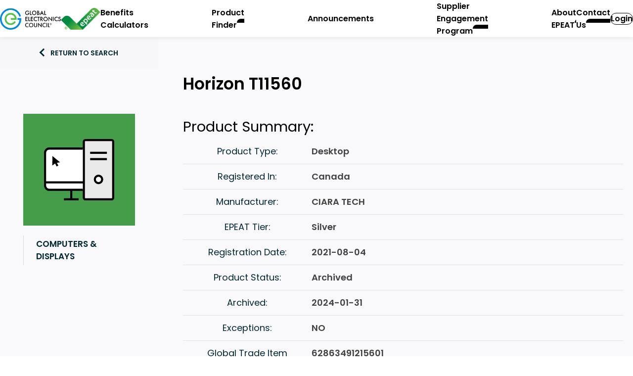

--- FILE ---
content_type: text/html; charset=utf-8
request_url: https://epeat.net/product-details/073bc4ae7dff4e408be2f08f66e52733?backUrl=%252Fcomputers-and-displays-search-result%252Fpage-1%252Fsize-25%253FmanufacturerId%253D285
body_size: 6976
content:
<!DOCTYPE html>
<html lang="en">
<head>
    <meta charset="utf-8" />
    <title>Horizon T11560 | EPEAT Registry</title>
    <meta name="viewport" content="width=device-width,initial-scale=1.0" />
    <link href="https://fonts.googleapis.com/css?family=Montserrat:300,300i,400,400i,500,500i,600,600i,700,700i&display=swap&subset=latin-ext" rel="stylesheet">
    <link href="https://fonts.googleapis.com/css?family=Lato:300,300i,400,400i,700,700i,900&display=swap&subset=latin-ext" rel="stylesheet">
    <link rel="stylesheet" href="/css/style.css?v=MiJBF4mEs98uqJrHAsQ-VWBA1MhAD4YVPyExW-sxcVo" />
    <meta name="apple-mobile-web-app-title" content="EPEAT Registry" />
<meta name="application-name" content="EPEAT Registry" />
<meta name="msapplication-config" content="/browserconfig.xml" />
<meta name="theme-color" content="459d49" />
<link rel="apple-touch-icon" sizes="180x180" href="/images/apple-touch-icon.png" />
<link rel="manifest" href="/site.webmanifest" />
<link rel="icon" type="image/png" href="/images/favicon-32x32.png" sizes="32x32" />
<link rel="icon" type="image/png" href="/images/favicon-16x16.png" sizes="16x16" />


    
</head>
<body>
    
    
    <div id="page">
        <header class="header" data-module="header">
            <div class="header__container">
                <button class="header__menu-open" aria-label="Open mobile menu">
                    <svg role="presentation">
                        <use xlink:href="#menu" />
                    </svg>
                </button>
                <div class="header__logo-container">
                    <a href="https://globalelectronicscouncil.org/"
                    aria-label="Global Electronics Council"
                    target="_blank"
                    class="header__logo">
                        <img src="/images/gec-logo.png" alt="GEC Logo" />
                    </a>
                    <a href="/" aria-label="epeat" class="header__logo">
                        <img src="/images/epeat-logo.png" alt="Epeat Logo" />
                    </a>
                </div>
                <div class="header__options">
                    <nav class="header__primary-navigation">
                        <ul>
                            <li class="header__menu-close">
                                <button aria-label="Close mobile menu">
                                    <svg role="presentation">
                                        <use xlink:href="#close" />
                                    </svg>
                                </button>
                            </li>
                                    <li>
					                        <a href="/calculators" title="Benefits Calculators" >
                                                Benefits<br>Calculators
					                        </a>
			                        </li>
                                    <li>
					                        <a href="/#search" title="Product Finder" >
                                                Product<br>Finder
					                        </a>
			                        </li>
                                    <li>
					                        <a href="/announcements" title="Announcements" >
                                                Announcements
					                        </a>
			                        </li>
                                    <li>
					                        <a href="/about/sep" title="Supplier Engagement Program" >
                                                Supplier<br>Engagement<br>Program
					                        </a>
			                        </li>
                                    <li>
                                            <ul>
							                        <li>
								                        <a href="/about-epeat" title="About EPEAT" >
                                                            About<br>EPEAT
								                        </a>
							                        </li>
							                        <li>
								                        <a href="https://globalelectronicscouncil.org/contact-us/" title="Contact Us" target=&quot;_blank&quot;>
                                                            Contact<br>Us
								                        </a>
							                        </li>
					                        </ul>
			                        </li>
                        </ul>
                    </nav>
                    <div class="header__user-section">
                        
	<div class="header__user-section">
		<a class="btn btn--primary btn--outline" href="/Account/Login">Login</a>
	</div>	
                    </div>
                </div>
            </div>
        </header>
        <div style="display:none">
            
        </div>

        
        
<main id="body" class="page">
	<div class="product-detail">
		<div class="-header">
			<div class="go-back">
					<a href="/computers-and-displays-search-result/page-1/size-25?manufacturerId=285"><span>Return to Search</span></a>
			</div>
		</div>
		<div class="-summary">
			<div class="-sidebar">
				<div class="-icon -computers"></div>
				<div class="-name">Computers &amp; Displays</div>
			</div>
			<div class="-content">
				<div class="-inner">
					<h2>Horizon T11560</h2>
					<h4>Product Summary:</h4>
					<table>
						<tr>
							<th>Product Type: </th>
							<td>Desktop</td>
						</tr>
						<tr>
							<th>Registered In: </th>
							<td>Canada</td>
						</tr>
						<tr>
							<th>Manufacturer: </th>
							<td>CIARA TECH</td>
						</tr>
						<tr>
							<th>EPEAT Tier: </th>
							<td>Silver</td>
						</tr>
						<tr>
							<th>Registration Date: </th>
							<td>2021-08-04</td>
						</tr>
						<tr>
							<th>Product Status: </th>
							<td>Archived</td>
						</tr>
							<tr>
								<th>Archived:</th>
								<td>2024-01-31</td>
							</tr>
                        
							<tr>
								<th>Exceptions:</th>
								<td>NO</td>
							</tr>
								<tr>
									<th>Global Trade Item Number(s):</th>
									<td>
62863491215601									</td>
								</tr>
					</table>
					<p><strong>All unique product identifiers existing for this product may not be listed here. If the unique product identifier you are looking for is not listed, please contact EPEAT at <a href="mailto:epeat@gec.org">EPEAT@GEC.org</a>.</strong></p>
					<form method="post" action="/product-summary-export/073bc4ae-7dff-4e40-8be2-f08f66e52733">
						<button type="submit" class="button">Export Product Summary</button>
					<input name="__RequestVerificationToken" type="hidden" value="CfDJ8CiVwCvNojJIvHxr4dlMFujYc6YCLmPZvtvordoIpMY1vTL6lTQbCVT_Ek4XKvjnwdZRajB209muFmmcOKmWKPK8xZoJOMistPM9_9-wyOn1WQ2Y4C27WZ-EHQZR4f3-aBWWXxRgnz4U7qjMyNNUs_E" /></form>
				</div>
			</div>
		</div>
		<form class="sys-export-upi-form" action="/product-details/073bc4ae-7dff-4e40-8be2-f08f66e52733/export-upi" method="post">
			<input type="hidden" name="upiTypeId" class="sys-type-id" />
		<input name="__RequestVerificationToken" type="hidden" value="CfDJ8CiVwCvNojJIvHxr4dlMFujYc6YCLmPZvtvordoIpMY1vTL6lTQbCVT_Ek4XKvjnwdZRajB209muFmmcOKmWKPK8xZoJOMistPM9_9-wyOn1WQ2Y4C27WZ-EHQZR4f3-aBWWXxRgnz4U7qjMyNNUs_E" /></form>
			<div class="-detail">
				<div class="-sidebar">
					&nbsp;
				</div>
				<div class="-content">
					<div class="-inner">
						<h4>EPEAT Tier Score Detail</h4>
						<p>For a product to be listed on the EPEAT Registry, it must, at a minimum, meet the applicable “required” criteria. <a href="#" class="popup-required-criteria">Click here</a> to see a list of the required criteria for this product category.</p>
						<p><strong>This product has met the necessary <a href="#" class="popup-required-criteria">required criteria</a>.</strong></p>
						<p>Along with required criteria, products can also meet optional criteria and score optional points. It is not required for a product to achieve any optional points.</p>
						<div class="columns -three -border -rates">
							<div class="-col-1">Products that meet all required criteria and achieve <strong class="color-green">less than 50%</strong> of the optional points are rated at <br><strong>EPEAT Bronze</strong></div>
							<div class="-col-2">Products that meet all required criteria and achieve <strong class="color-green">50 - 74%</strong> of the optional points are rated at <br><strong>EPEAT Silver</strong></div>
							<div class="-col-3">Products that meet all required criteria and achieve <strong class="color-green">75 - 100%</strong> of the optional points are rated at <br><strong>EPEAT Gold</strong></div>
						</div>
						<div class="optional-criteria">
							<div class="-pretext">The optional criteria for this product category and optional points achieved by this product are listed below.</div>
							<div class="-heading">
								<div class="-desc">Optional Criteria</div>
								<div class="-score">Scores</div>
							</div>
								<div class="-item">
									<div class="-heading" role="button">
										<div class="-desc">4.1 Substance Management</div>
										<div class="-score">6 / 14</div>
									</div>
									<div class="-body">
										<ul>
												<li>
													<div class="-desc">(4.1.2.1) Restrictions of the use of cadmium</div>
													<div class="-score">0</div>
												</li>
												<li>
													<div class="-desc">(4.1.4.1) Restriction of the use of beryllium</div>
													<div class="-score">0</div>
												</li>
												<li>
													<div class="-desc">(4.1.5.2) Further reduction of bromine and chlorine content of plastic materials</div>
													<div class="-score">0</div>
												</li>
												<li>
													<div class="-desc">(4.1.6.1) Avoidance or elimination of substances on EU REACH Annex XIV (authorization list)</div>
													<div class="-score">0</div>
												</li>
												<li>
													<div class="-desc">(4.1.6.2) Reduction of substances on the EU REACH Candidate List of SVHCs</div>
													<div class="-score">0</div>
												</li>
												<li>
													<div class="-desc">(4.1.8.1) Chemical assessment and selection</div>
													<div class="-score">0</div>
												</li>
												<li>
													<div class="-desc">(4.1.9.1) IEC 62474 declarable substances</div>
													<div class="-score">1</div>
												</li>
												<li>
													<div class="-desc">(4.1.9.2) Requesting substance inventory</div>
													<div class="-score">1</div>
												</li>
												<li>
													<div class="-desc">(4.1.9.3) Acquiring substance inventory</div>
													<div class="-score">2</div>
												</li>
												<li>
													<div class="-desc">(4.1.10.2) Reduce fluorinated greenhouse emissions from semiconductor production</div>
													<div class="-score">2</div>
												</li>
										</ul>
									</div>
								</div>
								<div class="-item">
									<div class="-heading" role="button">
										<div class="-desc">4.2 Materials Selection</div>
										<div class="-score">3 / 3</div>
									</div>
									<div class="-body">
										<ul>
												<li>
													<div class="-desc">(4.2.1.2) Higher post-consumer recycled, ITE-derived post-consumer recycled plastic, or bio-based content</div>
													<div class="-score">2</div>
												</li>
												<li>
													<div class="-desc">(4.2.1.3) Post-consumer recycled, ITE-derived post-consumer recycled plastic</div>
													<div class="-score">1</div>
												</li>
										</ul>
									</div>
								</div>
								<div class="-item">
									<div class="-heading" role="button">
										<div class="-desc">4.4 Product longevity/life-cycle extension</div>
										<div class="-score">2 / 2</div>
									</div>
									<div class="-body">
										<ul>
												<li>
													<div class="-desc">(4.4.2.2) Publicly available service information</div>
													<div class="-score">1</div>
												</li>
												<li>
													<div class="-desc">(4.4.2.5) Product upgradeability and repairability</div>
													<div class="-score">1</div>
												</li>
										</ul>
									</div>
								</div>
								<div class="-item">
									<div class="-heading" role="button">
										<div class="-desc">4.5 Energy Conservation</div>
										<div class="-score">4 / 4</div>
									</div>
									<div class="-body">
										<ul>
												<li>
													<div class="-desc">(4.5.1.3) Energy efficiency for internal power supplies</div>
													<div class="-score">2</div>
												</li>
												<li>
													<div class="-desc">(4.5.1.5) Product energy consumption less than the ENERGY STAR Maximum Energy Limit</div>
													<div class="-score">2</div>
												</li>
										</ul>
									</div>
								</div>
								<div class="-item">
									<div class="-heading" role="button">
										<div class="-desc">4.7 Packaging</div>
										<div class="-score">2 / 2</div>
									</div>
									<div class="-body">
										<ul>
												<li>
													<div class="-desc">(4.7.3.2) Packaging composed of recycled, and/or biobased, and/or sustainably forested content</div>
													<div class="-score">1</div>
												</li>
												<li>
													<div class="-desc">(4.7.4.1) Offering of a bulk packaging option</div>
													<div class="-score">1</div>
												</li>
										</ul>
									</div>
								</div>
								<div class="-item">
									<div class="-heading" role="button">
										<div class="-desc">4.8 Life cycle assessment and carbon footprint</div>
										<div class="-score">6 / 6</div>
									</div>
									<div class="-body">
										<ul>
												<li>
													<div class="-desc">(4.8.1.1) Product life cycle assessment and public disclosure of analyses</div>
													<div class="-score">2</div>
												</li>
												<li>
													<div class="-desc">(4.8.1.2) Product specific greenhouse gas emissions&#x2014;product carbon footprint</div>
													<div class="-score">2</div>
												</li>
												<li>
													<div class="-desc">(4.8.2.1) Corporate carbon footprint</div>
													<div class="-score">1</div>
												</li>
												<li>
													<div class="-desc">(4.8.2.2) Greenhouse gas emissions from product transport</div>
													<div class="-score">1</div>
												</li>
										</ul>
									</div>
								</div>
								<div class="-item">
									<div class="-heading" role="button">
										<div class="-desc">4.9 Corporate Environmental Performance</div>
										<div class="-score">7 / 9</div>
									</div>
									<div class="-body">
										<ul>
												<li>
													<div class="-desc">(4.9.1.2) Third party certified environmental management system (EMS) for supplier manufacturing facilities</div>
													<div class="-score">1</div>
												</li>
												<li>
													<div class="-desc">(4.9.2.2) Corporate environmental performance reporting by suppliers</div>
													<div class="-score">1</div>
												</li>
												<li>
													<div class="-desc">(4.9.3.1) Energy management system/energy performance improvement &#x2013;manufacturers</div>
													<div class="-score">1</div>
												</li>
												<li>
													<div class="-desc">(4.9.3.2) Energy management system/energy performance improvement for suppliers</div>
													<div class="-score">2</div>
												</li>
												<li>
													<div class="-desc">(4.9.4.1) Renewable energy use by manufacturer</div>
													<div class="-score">2</div>
												</li>
												<li>
													<div class="-desc">(4.9.4.2) Renewable energy use by manufacturer suppliers</div>
													<div class="-score">0</div>
												</li>
										</ul>
									</div>
								</div>
								<div class="-item">
									<div class="-heading" role="button">
										<div class="-desc">4.10 Corporate social responsibility</div>
										<div class="-score">4 / 6</div>
									</div>
									<div class="-body">
										<ul>
												<li>
													<div class="-desc">(4.10.1.1) Socially responsible manufacturing: Labor</div>
													<div class="-score">1</div>
												</li>
												<li>
													<div class="-desc">(4.10.1.2) Socially responsible manufacturing: OHS</div>
													<div class="-score">1</div>
												</li>
												<li>
													<div class="-desc">(4.10.2.2) Participation in an in-region program that advances responsible sourcing of conflict minerals</div>
													<div class="-score">1</div>
												</li>
												<li>
													<div class="-desc">(4.10.2.3) Smelter and refiner participation in OECD-aligned third party mechanisms</div>
													<div class="-score">1</div>
												</li>
										</ul>
									</div>
								</div>
							<div class="-total">
								<div class="-desc">Total Optional Criteria Score:</div>
								<div class="-score">34 / 46</div>
							</div>

							<div class="-aftertext">
								<div class="-left">Please note that it is not required for a product to achieve any optional points.</div>
								<div class="-right">Some optional criteria may not be applicable to a product. Optional criteria that are not applicable (N/A) to the product are not included in the Total Optional Criteria Score, and are not reflected above.</div>
							</div>

							<div class="-aftertext-2">For any questions, comments, or feedback regarding the EPEAT Registry, please <a href="mailto:support@globalelectronicscouncil.org">contact us</a>.</div>
						</div>
					</div>
				</div>
			</div>
	</div>
</main>


        <footer class="footer" data-module="footer">
    <div class="footer__top">
        <div class="container">
            <a href="/" aria-label="epeat" class="footer__logo">
                <img src="/images/footer-trademark-logo.png" alt="Epeat Logo" />
            </a>
            <div>
                <h2>Contact Us</h2>
                <p>+1.503.279.9383</p>
                <p>PO Box 12149 Portland, OR 97212-0149 USA</p>
            </div>
            <div>
                <p>Stay connected with regular updates from EPEAT</p>
                <a href="https://mailchi.mp/globalelectronicscouncil.org/purchaser-newsletter-signup"
                   class="btn btn--secondary btn--outline">Sign up</a>
            </div>
        </div>
    </div>
    <div class="footer__bottom">
        <div class="container">
            <p class="footer__copyright">
                © 2025 Green Electronics Council dba Global Electronics Council. All
                rights reserved.
            </p>
            <ul class="footer__links">
                <li>
                    <a href="https://globalelectronicscouncil.org/wp-content/uploads/epeatregistryprivacypolicy.pdf"
                       target="_blank">EPEAT Registry Privacy Policy</a>
                </li>
                <li>
                    <a href="https://globalelectronicscouncil.org/wp-content/uploads/epeatregistrytermsofuse.pdf"
                       target="_blank">EPEAT Registry Terms of Use</a>
                </li>
            </ul>
        </div>
    </div>
</footer>
    </div>
    
    <script src="/js/functions.js?v=UruMDiiJh7jscm7jAzwmqvJuFS_xcESVfybT-uRce-s"></script>
    <script src="/js/gec-components.js?v=VTAEVzJ-dkryuRWESvT-lMeWTMsVFpi4niPzKOAZfKk"></script>
    <script src="/js/lib/promise-polyfill.js"></script>
    <script src="/js/lib/fetch-polyfill.js"></script>
    <script type="module" src="/js/main.bundle.js"></script>
    
    
<div class="popup-shader"></div>
<div class="popup -required-criteria">
	<button class="-close"></button>
	<div class="-inner">
		<div class="-header">
			<h4>Computers &amp; Displays Product Category Required Criteria</h4>
			<p>All EPEAT Computers &amp; Displays Products must meet, at a minimum, the following required criteria.</p>
		</div>
		<div class="-body">
			<dl>
				<dt>(4.1.1.1)</dt>
				<dd>Conformance with European Union ROHS Directive substance restrictions</dd>
				<dt>(4.1.3.1)</dt>
				<dd>Elimination of intentionally added mercury in light sources</dd>
				<dt>(4.1.5.1)</dt>
				<dd>Reduction of bromine and chlorine content in plastic parts &gt;25 grams</dd>
				<dt>(4.1.7.1)</dt>
				<dd>Compliance with provisions of EU Battery Directive</dd>
				<dt>(4.2.1.1)</dt>
				<dd>Minimum post-consumer recycled plastic, ITE-derived post-consumer recycled plastic or bio-based plastic content</dd>
				<dt>(4.3.1.1)</dt>
				<dd>Identification of materials and components requiring selective treatment</dd>
				<dt>(4.3.2.1)</dt>
				<dd>Plastic parts compatible with recycling</dd>
				<dt>(4.3.2.2)</dt>
				<dd>Plastic parts separable for recycling</dd>
				<dt>(4.4.1.1)</dt>
				<dd>Service support</dd>
				<dt>(4.4.2.1)</dt>
				<dd>Removal of external enclosure</dd>
				<dt>(4.4.2.3)</dt>
				<dd>Spare parts</dd>
				<dt>(4.4.2.4)</dt>
				<dd>Battery replacement and information</dd>
				<dt>(4.5.1.1)</dt>
				<dd>Conformance to current ENERGY STAR program requirements</dd>
				<dt>(4.5.1.2)</dt>
				<dd>Lowest Power Mode limit</dd>
				<dt>(4.6.1.1)</dt>
				<dd>Provision of product take-back services</dd>
				<dt>(4.6.2.1)</dt>
				<dd>Provision of a removable rechargeable battery take-back program</dd>
				<dt>(4.6.3.1)</dt>
				<dd>End-of-life processing</dd>
				<dt>(4.7.1.1)</dt>
				<dd>Elimination of intentionally added heavy metals in packaging</dd>
				<dt>(4.7.1.2)</dt>
				<dd>Elimination of elemental chlorine as a bleaching agent in packaging material</dd>
				<dt>(4.7.2.1)</dt>
				<dd>Separable packaging material</dd>
				<dt>(4.7.2.2)</dt>
				<dd>Plastics marked in packaging materials</dd>
				<dt>(4.7.3.1)</dt>
				<dd>Recycled content in wood-based fiber packaging</dd>
				<dt>(4.9.1.1)</dt>
				<dd>Third party certified environmental management system (EMS) for design and manufacturing organizations</dd>
				<dt>(4.9.2.1)</dt>
				<dd>Corporate environmental performance reporting by manufacturer</dd>
				<dt>(4.10.2.1)</dt>
				<dd>Public Disclosure regarding conflict minerals in products</dd>
			</dl>
		</div>
	</div>
</div>


<script>

	function toggleClassHelper(els, cls) {
		if (els) {
			for (let i = 0; i < els.length; i++) {
				els[i].classList.toggle(cls);
			}
		}
	}

	let openedElements = null;

	function showPopup(elements) {
		toggleClassHelper(elements, '-visible');
		openedElements = elements;
	}
	function closePopup() {
		toggleClassHelper(openedElements, '-visible');
		openedElements = null;
	}

	document.querySelectorAll('.popup .-close, .popup-shader').forEach(function(element) {
		element.addEventListener('click', function() {
			closePopup();
		}, false);
	});

	document.querySelectorAll('.popup-required-criteria').forEach(function(linkElement) {
		linkElement.addEventListener('click', function(e) {
			e.preventDefault();
			showPopup(document.querySelectorAll('.popup.-required-criteria, .popup-shader'));
		}, false);
	});

	document.querySelectorAll('.sys-upi-show-all').forEach(function(linkElement) {
		const upiTypeId = linkElement.dataset.id;
		linkElement.addEventListener('click', function(e) {
			e.preventDefault();
			showPopup(document.querySelectorAll(`.popup.sys-upi-popup-${upiTypeId}, .popup-shader`));
		}, false);
	});

	function exportUpi(upiTypeId, event) {
		event.preventDefault();

		const exportForm = document.querySelector("form.sys-export-upi-form");
		if (!exportForm) {
			return;
		}
		exportForm.querySelector("input.sys-type-id").value = upiTypeId;
		exportForm.submit();
	}

</script>
	
    
</body>
</html>

--- FILE ---
content_type: text/css
request_url: https://epeat.net/css/style.css?v=MiJBF4mEs98uqJrHAsQ-VWBA1MhAD4YVPyExW-sxcVo
body_size: 36594
content:
html{scroll-behavior:smooth}body{-webkit-text-size-adjust:100%;-moz-text-size-adjust:100%;text-size-adjust:100%;position:relative;width:100%;min-height:100vh}*,:after,:before{box-sizing:border-box}a:not([class]){-webkit-text-decoration-skip:ink;text-decoration-skip-ink:auto}html,body,div,span,applet,object,iframe,h1,h2,h3,h4,h5,h6,p,blockquote,pre,a,abbr,acronym,address,big,cite,code,del,dfn,em,img,ins,kbd,q,s,samp,small,strike,strong,sub,sup,tt,var,b,u,i,center,dl,dt,dd,ol,ul,li,fieldset,form,label,legend,table,caption,tbody,tfoot,thead,tr,th,td,article,aside,canvas,details,embed,figure,figcaption,footer,header,hgroup,menu,nav,output,ruby,section,summary,time,mark,audio,video{font-size:100%;font:inherit;margin:0;padding:0;border:0;vertical-align:baseline}:focus{outline:0}main,article,aside,details,figcaption,figure,footer,header,hgroup,menu,nav,section{display:block}ol,ul{list-style:none}blockquote,q{quotes:none}blockquote:before,blockquote:after,q:before,q:after{content:"";content:none}td:empty,th:empty{opacity:0}input:required,input{box-shadow:none}input:-webkit-autofill,input:-webkit-autofill:hover,input:-webkit-autofill:focus,input:-webkit-autofill:active{-webkit-box-shadow:0 0 0 30px white inset}input[type=search]::-webkit-search-cancel-button,input[type=search]::-webkit-search-decoration,input[type=search]::-webkit-search-results-button,input[type=search]::-webkit-search-results-decoration{-webkit-appearance:none;-moz-appearance:none}input[type=search]{-webkit-appearance:none;-moz-appearance:none;box-sizing:content-box}audio,canvas,video{display:inline-block;max-width:100%}audio:not([controls]){display:none;height:0}[hidden]{display:none}a:active,a:hover{outline:none}img{border:0;max-width:100%;display:inline-block;vertical-align:middle;height:auto}picture{display:inline-block}figure{margin:0}button,input{line-height:normal}button,html input[type=button],input[type=reset],input[type=submit]{-webkit-appearance:button;cursor:pointer;border:0;background:transparent}button::-moz-focus-inner{border:0}button[disabled],html input[disabled]{cursor:default}input[type=checkbox],input[type=radio]{padding:0}input[type=search]{-webkit-appearance:textfield;box-sizing:content-box}input[type=search]::-webkit-search-cancel-button,input[type=search]::-webkit-search-decoration{-webkit-appearance:none}button::-moz-focus-inner,input::-moz-focus-inner{border:0;padding:0}button{border:0;background:transparent}textarea{overflow:auto;vertical-align:top;resize:vertical}table{border-collapse:collapse;border-spacing:0}hr{box-sizing:content-box;overflow:visible;background:#000;border:0;height:1px;line-height:0;margin:0;padding:0;page-break-after:always;width:100%}pre{font-family:monospace,monospace;font-size:100%}a{background-color:transparent}abbr[title]{border-bottom:none;text-decoration:none}code,kbd,samp{font-family:monospace,monospace;font-size:100%}small{font-size:75%}sub,sup{font-size:75%;line-height:0;position:relative;vertical-align:baseline}sub{bottom:-5px}sup{top:-5px}button,input,optgroup,select,textarea{font-family:inherit;font-size:100%;line-height:1;margin:0;padding:0}button,input{overflow:visible}button,select{text-transform:none}button,[type=button],[type=reset],[type=submit]{-webkit-appearance:button}button::-moz-focus-inner,[type=button]::-moz-focus-inner,[type=reset]::-moz-focus-inner,[type=submit]::-moz-focus-inner{border-style:none;padding:0;outline:0}legend{color:inherit;white-space:normal;display:block;border:0;max-width:100%;width:100%}fieldset{min-width:0}body:not(:-moz-handler-blocked) fieldset{display:block}progress{vertical-align:baseline}[type=number]::-webkit-inner-spin-button,[type=number]::-webkit-outer-spin-button{height:auto}[type=search]{-webkit-appearance:textfield;outline-offset:-2px}[type=search]::-webkit-search-decoration{-webkit-appearance:none}::-webkit-file-upload-button{-webkit-appearance:button;font:inherit}summary{display:list-item}template{display:none}a{position:relative;color:#459d49;text-decoration:none;transition:color .2s ease-in-out}a:hover{color:#459d49;text-decoration:underline}a.link-but-displays-as-bold-text-lol{font-weight:700}a.link-but-displays-as-bold-text-lol,a.link-but-displays-as-bold-text-lol:hover{color:#000}blockquote p{margin:0 0 5px}blockquote strong{font-weight:700}body{position:relative;height:100%;min-height:100%;min-width:340px}hgroup{position:relative}hgroup:after{content:"";position:absolute;bottom:0;left:50%;width:32px;height:3px;background:#459d49;transform:translate(-50%)}hgroup{margin:0 0 35px;padding:0 0 35px;text-align:center}hgroup h2{margin:0 0 6px;padding:0}hgroup h2:after{content:none;display:none}hgroup h4{margin:0;padding:0;color:#7b7b7b}h3+h6{margin:-20px 0 50px;text-align:center}html{height:100%;min-height:100%}img{max-width:100%;vertical-align:middle}img.image-right{float:right;margin:0 0 20px 40px;max-width:50%}img.image-left{float:left;margin:0 40px 20px 0;max-width:50%}input[type=text],input[type=email],input[type=password],input[type=tel],textarea,select{display:block;box-sizing:border-box;margin:0;padding:6px 5px;width:100%;height:37px;max-width:100%;font-size:18px;line-height:1.4;background:none;border:none;border-radius:0;outline:none}textarea{height:120px}label{display:block;color:#434343;font-weight:400;font-size:14px}.label{display:flex;flex-direction:column;justify-content:center;min-height:37px;color:#434343;font-weight:500;font-size:14px;line-height:1}label input{vertical-align:middle}label input[type=checkbox]{display:none}label input[type=checkbox]+.checkbox{display:block;position:relative;margin:5px 0;padding-left:32px;font-weight:400;font-size:16px;line-height:1.4}label input[type=checkbox]+.checkbox:before{content:"";float:left;margin:2px 0 0 -32px;width:19px;height:19px;vertical-align:middle;background-image:url(/images/checkbox.svg);background-repeat:no-repeat;background-position:0 0;background-size:auto 19px;cursor:pointer}label input[type=checkbox]:checked+.checkbox:before{background-position:-19px 0}label input[type=checkbox]:checked:disabled+.checkbox:before{background-position:-38px 0}label.-no-label{overflow:hidden;width:19px;font-size:0;line-height:0}label.-no-label input[type=checkbox]+.checkbox{padding-left:19px}label.-no-label input[type=checkbox]+.checkbox:before{margin-left:-19px}label.gec-radio{display:inline-flex;align-items:center}label.gec-radio input[type=radio]{display:none}label.gec-radio input[type=radio]+.gec-radio--ico{flex:0 0 17px;display:inline-flex;align-items:center;justify-content:center;position:relative;width:17px;height:17px;margin-right:.5em;border-radius:100%;border:2px solid #727272;cursor:pointer;transition:border-color .1s ease-in}label.gec-radio input[type=radio]+.gec-radio--ico:before{content:"";display:inline-block;width:11px;height:11px;border-radius:100%;background-color:#727272;transform:scale(0);transition:transform .1s ease-in,background-color .1s ease-in}label.gec-radio input[type=radio]:checked+.gec-radio--ico{border-color:#459d49}label.gec-radio input[type=radio]:checked+.gec-radio--ico:before{background-color:#459d49;transform:scale(1)}label.gec-radio input[type=radio]:disabled+.gec-radio--ico{border-color:#ccc}label.gec-radio input[type=radio]:disabled+.gec-radio--ico:before{background-color:#ccc}p{margin:0 0 25px}strong{font-weight:700}em{font-style:italic}section{margin:0 0 50px;padding:50px 0 0}section.-p50{padding:50px 50px 25px}section.-mb-0{margin-bottom:0}section.-grey-bg{background-color:#f9f9fb}section.-bb-10{border-bottom:10px solid #f6f6f7}.float-clear:after{content:"";display:table;clear:both}.float-clear-left:after{content:"";display:table;clear:left}.float-clear-right:after{content:"";display:table;clear:right}.float-right{float:right}.float-left{float:left}.fw-300{font-weight:300}.fw-normal{font-weight:400}.fs-10{font-size:10px}.fs-13{font-size:13px}.fs-14{font-size:14px}.fs-15{font-size:15px}.ff-default{font-family:Montserrat,Arial,Helvetica,sans-serif}.lh-20{line-height:20px}.lh-24{line-height:24px}.lh-35{line-height:35px}.lh-100{line-height:100%}.lh-120{line-height:120%}.gap-v-5{height:5px}.gap-v-10{height:10px}.gap-v-15{height:15px}.gap-v-20{height:20px}.gap-v-25{height:25px}.gap-v-30{height:30px}.gap-v-35{height:35px}.gap-v-40{height:40px}.gap-v-50{height:50px}.gap-h-20{display:inline-block;width:20px}.gap-h-25{display:inline-block;width:25px}.mr-10{margin-right:10px}.mb-10{margin-bottom:10px}.mb-20{margin-bottom:20px}.mb-30{margin-bottom:30px}.mb-45{margin-bottom:45px}.mb-55{margin-bottom:55px}.ml-10{margin-left:10px}.ml-20{margin-left:20px}.ml-30{margin-left:30px}.ml-45{margin-left:45px}.ml-55{margin-left:55px}.pl-55{padding-left:55px}.row{margin:0 auto;padding:0;max-width:1300px}.inner{box-sizing:border-box;margin:0 auto;padding:0 10px;max-width:1320px}.row.-wider{max-width:1300px}.row:after,.inner:after{content:"";display:table;clear:both}.row>div{box-sizing:border-box;float:left;min-height:1px}.row>div:first-child{padding-left:0}.row>div:last-child{padding-right:0}.row .col-left{float:left}.row .col-right{float:right}.row .col-1{width:8.3333%}.row .col-2{width:16.6666%}.row .col-3{width:25%}.row .col-4{width:33.3333%}.row .col-5{width:41.6666%}.row .col-6{width:50%}.row .col-7{width:58.3333%}.row .col-8{width:66.6666%}.row .col-9{width:75%}.row .col-10{width:88.3333%}.row .col-11{width:91.6666%}.row .col-12{width:100%}.row .col-h-padding-8{padding-left:8px;padding-right:8px}.row .col-h-padding-20{padding-left:20px;padding-right:20px}.row .col-t-padding-30{padding-top:30px}.row .col-v-padding-5{padding-top:5px;padding-bottom:5px}.MuiPopover-root{z-index:9999!important}.table-grid--icon-cell{padding:0}.table-grid--icon-cell img{height:20px;-o-object-fit:cover;object-fit:cover}.table-grid--icons-list{display:grid;row-gap:10px;padding:0 5px;width:80px;justify-content:space-around;grid-template-columns:repeat(2,1fr)}.table-grid--icons-list-item{cursor:pointer}.table-grid--head th{white-space:nowrap}.table-grid--head-cell-caption{display:block;font-size:.6em;font-weight:400}.table-grid--item--in-progress{background:#f1f9ed}.table-grid--titled-cell-title{display:none}.table-grid--actions-cell{text-align:right}.table-grid--item-actions{display:flex;justify-content:flex-end;margin:-10px -5px}.table-grid--item-actions>*{padding:10px 5px}.table-grid--item-actions>* a{display:block;padding:5px 10px;border:1px solid #459d49;text-align:center;font-weight:400;font-size:.8em;white-space:nowrap}.table-grid--item-actions>* a:hover{text-decoration:none;background:#e7f3e8}.table-grid--item-actions>*:last-child{border-right:none}.table-grid--item-hidden-action{display:none}.table-grid--item-filling-action{flex:1 1 auto}.table-grid tbody .black-checkmark__container{text-align:center;vertical-align:middle}.table-grid tbody td:nth-child(2){min-width:130px;text-align:center;vertical-align:middle}.table-grid tbody td:nth-child(2) div{align-items:center;display:flex;gap:5px}.table-grid tbody td:nth-child(2) span{block-size:100%;display:inline-block;font-size:8pt;font-weight:700;min-inline-size:80px;min-block-size:100%;max-inline-size:80px;text-align:left}.table-grid tbody td:nth-child(4){min-width:110px}.table-grid tbody td:nth-child(3){background:rgba(0,0,0,.0156862745)}.table-grid tbody tr td:last-child{background:linear-gradient(to right,rgba(0,0,0,.0235294118),rgba(0,0,0,0) 30px)}@media screen and (max-width: 1024px){.table-grid{display:block}.table-grid colgroup{display:none}.table-grid thead{display:block;margin:0;padding:0}.table-grid thead tr{display:flex;flex-wrap:wrap}.table-grid thead tr th{padding:0;border:none;margin:0 16px 26px 0}.table-grid thead tr th:last-child{margin:0 0 26px auto}.table-grid--head-cell-caption{display:none}.table-grid tbody{display:flex;flex-wrap:wrap;margin:-8px}.table-grid tbody td:nth-child(3){background:none}.table-grid tbody td:last-child{border-bottom:none}.table-grid tbody tr{display:block;flex:0 1 calc(50% - 18px);position:relative;margin:8px;box-shadow:0 3px 1px -2px #0003,0 2px 2px #00000024,0 1px 5px #0000001f}.table-grid td{display:block;color:#010101}.table-grid td.table-grid--header-cell{border-bottom:none;font-weight:700;padding:36px 36px 1em}.table-grid td.table-grid--icon-cell{border:0;position:absolute;top:8px;right:4px}.table-grid td.table-grid--icon-cell img{margin:0 4px}.table-grid td.table-grid--titled-cell{padding:.6em 0;margin:0 36px}.table-grid td.table-grid--thin-cell,.table-grid td.table-grid--actions-cell{width:auto}.table-grid td .table-grid--titled-cell-title{font-size:14px;margin-bottom:.3em}.table-grid--actions-cell{max-width:none}.table-grid--head-action-cell{display:none}.table-grid--item{flex-wrap:wrap}.table-grid--item .table-grid--cell-button{display:none}.table-grid--item-actions{flex-wrap:wrap;align-content:center;text-align:center}.table-grid--item-actions li{display:flex;align-items:center}.table-grid--item-hidden-action{display:initial}.table-grid--item-filling-action{flex-grow:0}.table-grid--titled-cell-title{display:block;flex:1 1 24%;color:#7f7f80}.table-grid--titled-cell-value{display:block;flex:1 1 76%}}@media screen and (max-width: 834px){.table-grid thead tr th:last-child{flex-basis:100%;margin:32px 0;text-align:left}.table-grid tbody tr{flex-basis:100%}}.gec-layout-columns{display:flex}.gec-layout-columns.gec-layout-columns--space-between{justify-content:space-between}.gec-layout-columns.gec-layout-columns--centred{justify-content:center}.gec-layout-columns--half-gap{margin:-4px}.gec-layout-columns--half-gap.mb--half{margin-bottom:4px}.gec-layout-columns--half-gap.mb--std{margin-bottom:12px}.gec-layout-columns--half-gap.mb--big{margin-bottom:20px}.gec-layout-columns--half-gap.mb--dbl{margin-bottom:28px}.gec-layout-columns--half-gap>.gec-layout-columns__col{padding:4px}.gec-layout-columns--std-gap{margin:-8px}.gec-layout-columns--std-gap.mb--half{margin-bottom:0}.gec-layout-columns--std-gap.mb--std{margin-bottom:8px}.gec-layout-columns--std-gap.mb--big{margin-bottom:16px}.gec-layout-columns--std-gap.mb--dbl{margin-bottom:24px}.gec-layout-columns--std-gap>.gec-layout-columns__col{padding:8px}.gec-layout-columns--big-gap{margin:-12px}.gec-layout-columns--big-gap.mb--half{margin-bottom:-4px}.gec-layout-columns--big-gap.mb--std{margin-bottom:4px}.gec-layout-columns--big-gap.mb--big{margin-bottom:12px}.gec-layout-columns--big-gap.mb--dbl{margin-bottom:20px}.gec-layout-columns--big-gap>.gec-layout-columns__col{padding:12px}.gec-layout-columns--dbl-gap{margin:-16px}.gec-layout-columns--dbl-gap.mb--half{margin-bottom:-8px}.gec-layout-columns--dbl-gap.mb--std{margin-bottom:0}.gec-layout-columns--dbl-gap.mb--big{margin-bottom:8px}.gec-layout-columns--dbl-gap.mb--dbl{margin-bottom:16px}.gec-layout-columns--dbl-gap>.gec-layout-columns__col{padding:16px}.gec-layout-columns__col{box-sizing:border-box}.gec-layout-columns__col--auto-col{flex:1 1 auto}.gec-layout-columns__col--quarter-col{flex-basis:25%}@media screen and (max-width: 320px){.gec-layout-columns__col.gec-layout-columns__col--quarter-on-xxs{flex-basis:25%}}@media screen and (max-width: 375px){.gec-layout-columns__col.gec-layout-columns__col--quarter-on-xs{flex-basis:25%}}@media screen and (max-width: 414px){.gec-layout-columns__col.gec-layout-columns__col--quarter-on-m{flex-basis:25%}}@media screen and (max-width: 768px){.gec-layout-columns__col.gec-layout-columns__col--quarter-on-l{flex-basis:25%}}@media screen and (max-width: 834px){.gec-layout-columns__col.gec-layout-columns__col--quarter-on-xl{flex-basis:25%}}@media screen and (max-width: 1024px){.gec-layout-columns__col.gec-layout-columns__col--quarter-on-xxl{flex-basis:25%}}@media screen and (max-width: 1200px){.gec-layout-columns__col.gec-layout-columns__col--quarter-on-xxxl{flex-basis:25%}}@media screen and (max-width: 1366px){.gec-layout-columns__col.gec-layout-columns__col--quarter-on-xxxxl{flex-basis:25%}}.gec-layout-columns__col--third-col{flex-basis:33.3333333333%}@media screen and (max-width: 320px){.gec-layout-columns__col.gec-layout-columns__col--third-on-xxs{flex-basis:33.3333333333%}}@media screen and (max-width: 375px){.gec-layout-columns__col.gec-layout-columns__col--third-on-xs{flex-basis:33.3333333333%}}@media screen and (max-width: 414px){.gec-layout-columns__col.gec-layout-columns__col--third-on-m{flex-basis:33.3333333333%}}@media screen and (max-width: 768px){.gec-layout-columns__col.gec-layout-columns__col--third-on-l{flex-basis:33.3333333333%}}@media screen and (max-width: 834px){.gec-layout-columns__col.gec-layout-columns__col--third-on-xl{flex-basis:33.3333333333%}}@media screen and (max-width: 1024px){.gec-layout-columns__col.gec-layout-columns__col--third-on-xxl{flex-basis:33.3333333333%}}@media screen and (max-width: 1200px){.gec-layout-columns__col.gec-layout-columns__col--third-on-xxxl{flex-basis:33.3333333333%}}@media screen and (max-width: 1366px){.gec-layout-columns__col.gec-layout-columns__col--third-on-xxxxl{flex-basis:33.3333333333%}}.gec-layout-columns__col--half-col{flex-basis:50%}@media screen and (max-width: 320px){.gec-layout-columns__col.gec-layout-columns__col--half-on-xxs{flex-basis:50%}}@media screen and (max-width: 375px){.gec-layout-columns__col.gec-layout-columns__col--half-on-xs{flex-basis:50%}}@media screen and (max-width: 414px){.gec-layout-columns__col.gec-layout-columns__col--half-on-m{flex-basis:50%}}@media screen and (max-width: 768px){.gec-layout-columns__col.gec-layout-columns__col--half-on-l{flex-basis:50%}}@media screen and (max-width: 834px){.gec-layout-columns__col.gec-layout-columns__col--half-on-xl{flex-basis:50%}}@media screen and (max-width: 1024px){.gec-layout-columns__col.gec-layout-columns__col--half-on-xxl{flex-basis:50%}}@media screen and (max-width: 1200px){.gec-layout-columns__col.gec-layout-columns__col--half-on-xxxl{flex-basis:50%}}@media screen and (max-width: 1366px){.gec-layout-columns__col.gec-layout-columns__col--half-on-xxxxl{flex-basis:50%}}.gec-layout-columns__col--two-thirds-col{flex-basis:66.6666666667%}@media screen and (max-width: 320px){.gec-layout-columns__col.gec-layout-columns__col--two-thirds-on-xxs{flex-basis:66.6666666667%}}@media screen and (max-width: 375px){.gec-layout-columns__col.gec-layout-columns__col--two-thirds-on-xs{flex-basis:66.6666666667%}}@media screen and (max-width: 414px){.gec-layout-columns__col.gec-layout-columns__col--two-thirds-on-m{flex-basis:66.6666666667%}}@media screen and (max-width: 768px){.gec-layout-columns__col.gec-layout-columns__col--two-thirds-on-l{flex-basis:66.6666666667%}}@media screen and (max-width: 834px){.gec-layout-columns__col.gec-layout-columns__col--two-thirds-on-xl{flex-basis:66.6666666667%}}@media screen and (max-width: 1024px){.gec-layout-columns__col.gec-layout-columns__col--two-thirds-on-xxl{flex-basis:66.6666666667%}}@media screen and (max-width: 1200px){.gec-layout-columns__col.gec-layout-columns__col--two-thirds-on-xxxl{flex-basis:66.6666666667%}}@media screen and (max-width: 1366px){.gec-layout-columns__col.gec-layout-columns__col--two-thirds-on-xxxxl{flex-basis:66.6666666667%}}.gec-layout-columns__col--three-quarter-col{flex-basis:75%}@media screen and (max-width: 320px){.gec-layout-columns__col.gec-layout-columns__col--three-quarter-on-xxs{flex-basis:75%}}@media screen and (max-width: 375px){.gec-layout-columns__col.gec-layout-columns__col--three-quarter-on-xs{flex-basis:75%}}@media screen and (max-width: 414px){.gec-layout-columns__col.gec-layout-columns__col--three-quarter-on-m{flex-basis:75%}}@media screen and (max-width: 768px){.gec-layout-columns__col.gec-layout-columns__col--three-quarter-on-l{flex-basis:75%}}@media screen and (max-width: 834px){.gec-layout-columns__col.gec-layout-columns__col--three-quarter-on-xl{flex-basis:75%}}@media screen and (max-width: 1024px){.gec-layout-columns__col.gec-layout-columns__col--three-quarter-on-xxl{flex-basis:75%}}@media screen and (max-width: 1200px){.gec-layout-columns__col.gec-layout-columns__col--three-quarter-on-xxxl{flex-basis:75%}}@media screen and (max-width: 1366px){.gec-layout-columns__col.gec-layout-columns__col--three-quarter-on-xxxxl{flex-basis:75%}}.gec-layout-columns__col--full-col{flex-basis:100%}@media screen and (max-width: 320px){.gec-layout-columns__col.gec-layout-columns__col--full-on-xxs{flex-basis:100%}}@media screen and (max-width: 375px){.gec-layout-columns__col.gec-layout-columns__col--full-on-xs{flex-basis:100%}}@media screen and (max-width: 414px){.gec-layout-columns__col.gec-layout-columns__col--full-on-m{flex-basis:100%}}@media screen and (max-width: 768px){.gec-layout-columns__col.gec-layout-columns__col--full-on-l{flex-basis:100%}}@media screen and (max-width: 834px){.gec-layout-columns__col.gec-layout-columns__col--full-on-xl{flex-basis:100%}}@media screen and (max-width: 1024px){.gec-layout-columns__col.gec-layout-columns__col--full-on-xxl{flex-basis:100%}}@media screen and (max-width: 1200px){.gec-layout-columns__col.gec-layout-columns__col--full-on-xxxl{flex-basis:100%}}@media screen and (max-width: 1366px){.gec-layout-columns__col.gec-layout-columns__col--full-on-xxxxl{flex-basis:100%}}@media screen and (max-width: 320px){.gec-layout-columns__col.gec-layout-columns__col--grow-on-xxs{flex-grow:1}}@media screen and (max-width: 375px){.gec-layout-columns__col.gec-layout-columns__col--grow-on-xs{flex-grow:1}}@media screen and (max-width: 414px){.gec-layout-columns__col.gec-layout-columns__col--grow-on-m{flex-grow:1}}@media screen and (max-width: 768px){.gec-layout-columns__col.gec-layout-columns__col--grow-on-l{flex-grow:1}}@media screen and (max-width: 834px){.gec-layout-columns__col.gec-layout-columns__col--grow-on-xl{flex-grow:1}}@media screen and (max-width: 1024px){.gec-layout-columns__col.gec-layout-columns__col--grow-on-xxl{flex-grow:1}}@media screen and (max-width: 1200px){.gec-layout-columns__col.gec-layout-columns__col--grow-on-xxxl{flex-grow:1}}@media screen and (max-width: 1366px){.gec-layout-columns__col.gec-layout-columns__col--grow-on-xxxxl{flex-grow:1}}.gec-layout-columns__col--right-col{margin-left:auto}.gec-layout-columns__col--left-col{margin-right:auto}.gec-layout-columns__col-height-item{height:100%;box-sizing:border-box}.gec-layout-columns--wrap{flex-wrap:wrap}@media screen and (max-width: 320px){.gec-layout-columns.gec-layout-columns--wrap-on-xxs{flex-wrap:wrap}}@media screen and (max-width: 375px){.gec-layout-columns.gec-layout-columns--wrap-on-xs{flex-wrap:wrap}}@media screen and (max-width: 414px){.gec-layout-columns.gec-layout-columns--wrap-on-m{flex-wrap:wrap}}@media screen and (max-width: 768px){.gec-layout-columns.gec-layout-columns--wrap-on-l{flex-wrap:wrap}}@media screen and (max-width: 834px){.gec-layout-columns.gec-layout-columns--wrap-on-xl{flex-wrap:wrap}}@media screen and (max-width: 1024px){.gec-layout-columns.gec-layout-columns--wrap-on-xxl{flex-wrap:wrap}}@media screen and (max-width: 1200px){.gec-layout-columns.gec-layout-columns--wrap-on-xxxl{flex-wrap:wrap}}@media screen and (max-width: 1366px){.gec-layout-columns.gec-layout-columns--wrap-on-xxxxl{flex-wrap:wrap}}.mb--half{margin-bottom:8px}.mb--std{margin-bottom:16px}.mb--big{margin-bottom:24px}.mb--dbl{margin-bottom:32px}.card-message{display:flex;align-items:stretch;padding:13.8px 56px;margin:0 0 23px;background:white}.card-message--success{border-top:5px solid #459d49}.card-message--success .card-message__title{background:transparent url(/images/ico_ok.svg) left center no-repeat;background-size:44px}.card-message--error{border-top:5px solid #f44336}.card-message--error .card-message__title{background:transparent url(/images/ico_excl.svg) left center no-repeat;background-size:44px}.card-message--warning{border-top:5px solid #ffae00}.card-message--warning .card-message__title{background:transparent url(/images/ico_excl_warn.svg) left center no-repeat;background-size:44px}.card-message__title{display:flex;align-items:center;padding:13.8px 27.6px 13.8px 57.8px;min-height:44px;box-sizing:border-box;margin:0;font-weight:700;border-right:1px solid #ccc}.card-message__body{flex:1 1 auto;padding:13.8px 0 13.8px 27.6px}.card-message__simple-content{margin:0}@media screen and (max-width: 1024px){.card-message{display:block}.card-message__title{border-right:none;padding-right:0}.card-message__body{padding-left:0;padding-right:0}}.nameplate__body{margin-bottom:46px}.nameplate__simple-content{margin:0 0 23px}.nameplate__simple-content--centred{text-align:center}.nameplate__actions{margin-bottom:0}@media screen and (max-width: 834px){.nameplate{margin-left:-50px;margin-right:-50px}}.surface{background:#f9f9fb}.surface--big-padding{padding:56px 0}.surface--big-padding>*{padding:0 56px}.surface--big-padding.surface--labeled{padding-left:84.6px}.surface--big-padding .surface__title{padding-top:28px;padding-bottom:28px;margin-bottom:56px}.surface--mid-padding{padding:46px 0}.surface--mid-padding>*{padding:0 46px}.surface--mid-padding.surface--labeled{padding-left:68.6px}.surface--mid-padding .surface__title{padding-top:23px;padding-bottom:23px;margin-bottom:46px}.surface--std-padding{padding:23px 0}.surface--std-padding>*{padding:0 23px}.surface--std-padding.surface--labeled{padding-left:31.8px}.surface--std-padding .surface__title{padding-top:11.5px;padding-bottom:11.5px;margin-bottom:23px}.surface--titled{padding-top:0}.surface--labeled{border-style:solid;border-width:0 0 0 5px;border-color:#459d49}.surface__title{background:#459d49;color:#fff}.surface p:last-child{margin-bottom:0}.calculators-list{display:flex;margin:46px 0}@media screen and (max-width: 834px){.calculators-list{flex-wrap:wrap}}.calculators-list__list-item{flex:1 1 25%;border-right:1px solid #ccc}.calculators-list__list-item:last-child{border-right:none}@media screen and (max-width: 834px){.calculators-list__list-item{flex-shrink:0;flex-basis:50%;border-right:none;margin:23px 0}}.calculators-list__list-link{text-align:center}.calculators-list__list-link img{height:90px;display:block;margin:0 auto 9.2px}.calculators-list__link-caption{display:block;text-align:center}.spoiler{margin-bottom:24px;background:#f9f9fb}.spoiler .spoiler__head{position:relative;font-weight:700;font-size:18px;line-height:47px;cursor:pointer;padding:0 0 0 63px;margin:0;background:none;border:none;width:100%;box-sizing:border-box;text-align:left}.spoiler .spoiler__head:before{content:"";position:absolute;top:0;left:0;width:47px;height:47px;background:linear-gradient(#FFF,#FFF),linear-gradient(#FFF,#FFF),#459d49;background-position:center;background-size:19px 3px,3px 19px;background-repeat:no-repeat;transition:.3s}.spoiler .spoiler__body{overflow:hidden;max-height:0;transition:.3s max-height}.spoiler .spoiler__body>*{padding:16px 16px 16px 63px;margin:0}.spoiler--inline{background:transparent;margin-bottom:initial}.spoiler--inline .spoiler__head{font-weight:initial;line-height:1.3em;padding:0}.spoiler--inline .spoiler__head:before{content:none;display:none}.spoiler--expanded .spoiler__head:before{background-size:19px 3px,3px 3px}.spoiler--expanded .spoiler__body{max-height:999px;transition:.9s max-height}.ck-editor .spoiler .spoiler__head:before{background-size:19px 3px,3px 3px}.ck-editor .spoiler .spoiler__body{max-height:999px;transition:.9s max-height}.gec-paging{display:flex;flex-wrap:wrap;margin:-8px}.gec-paging__item{display:inline-block;box-sizing:border-box;min-width:34px;padding:8px;margin:8px;color:#459d49;font:600 15px/1 Montserrat,sans-serif;text-align:center;text-transform:uppercase;background-color:transparent;border:1px solid #459d49;transition:.3s;cursor:pointer}.gec-paging__item:hover{background-color:#e2f6e5}.gec-paging__item--current{color:#fff;background-color:#459d49}.announcement{border-bottom:1px solid #ececec;padding:2em 0;margin:0 0 2em}.announcement .announcement .announcement--last{border:none}.announcement__header{display:flex;justify-content:space-between;align-items:center;margin:0 0 1.5em}.announcement__date{color:#002934;font-size:.8em;margin:0;font-weight:300}.announcement__title{font-weight:800}.announcement p.announcement__tags{margin:0}.announcement .announcement__tag{display:inline-block;padding:0 15px;background:#459d49;border-radius:15px;font-size:13px;color:#fff;font-weight:300;margin-left:10px}.ck-content p,.changelog-article__body p,.ck-content ul,.changelog-article__body ul{margin:0 0 1.4em}.ck-content ul li,.changelog-article__body ul li{margin:0 0 1em}.ck-content ul li ul,.changelog-article__body ul li ul{margin-top:1em}.ck-content ol,.changelog-article__body ol{margin:0 0 1.4em}.ck-content ol li,.changelog-article__body ol li{list-style:decimal;margin:0 0 1em}.ck-content figure.table table,table{margin:0 0 1.4em;width:100%;border-collapse:collapse}.ck-content figure.table table.-auto-width,table.-auto-width,.ck-content figure.table table.__auto-width,table.__auto-width{width:auto}.ck-content figure.table table th,table th,.ck-content figure.table table td,table td{padding:28px 20px}.ck-content figure.table table thead th,table thead th{padding:16px 10px;color:#7b7b7b;background:white;font-weight:600;font-size:16px;line-height:20px;vertical-align:top;border:none;border-top:1px solid #dde2e4;border-bottom:3px solid #002934;white-space:nowrap}.ck-content figure.table table tbody th,table tbody th{padding:10px;color:#434343;font-weight:600;font-size:18px;line-height:20px;border:none;border-bottom:1px solid #ebebeb}.ck-content figure.table table tbody td,table tbody td{padding:10px;color:#434343;font-weight:400;font-size:17px;line-height:20px;border:none;border-bottom:1px solid #ebebeb}.ck-content figure.table table tbody tr.mfr-disabled td,table tbody tr.mfr-disabled td{color:#aaa}.header-anchor{position:absolute;font-size:16px;line-height:20px;margin:12px 0 0 16px;padding:0 0 0 16px;border-left:1px solid #BABABA;font-weight:700}@media screen and (max-width: 768px){.header-anchor{position:static;display:block;padding:0;margin:10px 0 0;border:none}}.icon-button{font-weight:400;display:inline-flex;align-items:center}.icon-button--right-plus:before{content:"";display:inline-block;width:11px;height:11px;margin-right:12px;background:linear-gradient(#459d49,#459d49),linear-gradient(#459d49,#459d49),transparent;background-position:center;background-size:11px 2px,2px 11px;background-repeat:no-repeat}.date-time{font-weight:700}.date-time--time{margin-left:1em;font-weight:400}.questionnaire-form{background-color:#f9f9fb;padding:0}.questionnaire-form.questionnaire-form----without-header{padding-top:56px}.questionnaire-form--hint{color:#868686;padding:56px;margin:0}.questionnaire-form--validation-summary{padding:0 56px;margin:0 0 28px;display:flex;flex-direction:column;align-items:flex-start}.questionnaire-form--validation-summary-error{display:flex;justify-content:flex-start;margin:0 0 28px;color:red;text-decoration:underline}.questionnaire-form--validation-summary-error:last-child{margin-bottom:0}.questionnaire-form--validation-summary-error:hover{color:red;text-decoration:none}.questionnaire-form--validation-summary-error:before{content:"";display:inline-block;width:24px;height:24px;flex:0 0 24px;margin-right:1em;background:transparent url(/images/error_outline-24px.svg) left top no-repeat}.questionnaire-form--group{padding:0 56px 9.3333333333px}.questionnaire-form--col-group{padding:0 56px 28px}.questionnaire-form--action-group{padding:0 56px 56px;display:flex;justify-content:center}.questionnaire-form--checkboxes-group{display:flex;flex-wrap:wrap;margin:0 -8px 16px}.questionnaire-form--label{margin:0 0 16px}.questionnaire-form--label-name{display:block;font-weight:700;margin:0 0 8px}.questionnaire-form--label-name--invalid{color:red}.questionnaire-form--label-comment{display:block;margin:0 0 8px;font-size:14px;color:#868686}.questionnaire-form--label-asterisk{color:red}.questionnaire-form--validation-message{margin:0 0 18.6666666667px;color:red}.questionnaire-form--checkboxes-item{flex:0 1 33.3333333333%;padding:0 8px;box-sizing:border-box}.questionnaire-form--highlight{padding:28px 56px;margin:0 0 56px;background:#459d49;color:#fff}.questionnaire-form--highlight-name{display:block}.questionnaire-form--highlight-description{font-size:16px}.questionnaire-form--question{margin:0 0 28px}.questionnaire-form--question-body{display:flex;flex-direction:column;margin:0 0 1em}.questionnaire-form--question-body>*{margin:0 0 18.6666666667px}.questionnaire-form--sticky{position:sticky;display:flex;bottom:97px;opacity:.7}.questionnaire-form--sticky .button{position:absolute;right:56px;top:0}@media screen and (max-width: 768px){.questionnaire-form--sticky{bottom:0;padding:0 56px 56px;justify-content:flex-end}.questionnaire-form--sticky .button{position:static}}@media screen and (max-width: 414px){.questionnaire-form--sticky{justify-content:center}}.questionnaire-form--potential-error,.questionnaire-form--logic-error{margin:0 0 18.6666666667px;color:red}.questionnaire-form .element-hidden{display:none}.questionnaire-form input[type=text],.questionnaire-form input[type=number],.questionnaire-form input[type=search]{background:rgba(0,0,0,.0705882353);border-radius:2px}.questionnaire-form .gec-surrogate-input{display:flex;align-items:center;background:rgba(0,0,0,.0705882353);border-radius:2px}.questionnaire-form .gec-surrogate-input input[type=text].gec-surrogate-input__text-box{background:transparent;padding-top:0;padding-bottom:0}.questionnaire-form .gec-surrogate-input .MuiChip-root{font-size:18px;background:none;margin-right:.5em}.questionnaire-form .gec-surrogate-input .MuiChip-labelSmall{padding-left:5px;padding-right:8px}.questionnaire-form .gec-surrogate-input{background:rgba(0,0,0,.0705882353);min-height:37px;padding:6px 0;box-sizing:border-box;border-radius:2px;display:flex;flex-wrap:wrap}.questionnaire-form .gec-surrogate-input__chip{margin-right:.5em}.questionnaire-form .gec-surrogate-input__chip.MuiChip-root{background:transparent;font-size:18px}.questionnaire-form .gec-surrogate-input__chip.MuiChip-deletable:focus{background:transparent}.questionnaire-form .gec-surrogate-input input[type=text].gec-surrogate-input__text-box{flex:1 0 80px;background:none;border:none;padding-top:0;padding-bottom:0;height:24px;line-height:24px}.product-category-icon{background:#459d49;width:170px;height:170px;display:flex;justify-content:center;align-items:center}.product-category-icon img{width:90px}.product-category-icon--transparent{background:transparent}.properties-list--row{display:flex;border-bottom:1px solid #ccc}.properties-list--row:last-child{border-bottom:none}.properties-list .properties-list--value,.properties-list .properties-list--title{margin:0;padding:10px 0}.properties-list .properties-list--value--actions,.properties-list .properties-list--title--actions{margin:0;padding:20px 0}.properties-list--title{color:#002934}.properties-list--value{font-weight:700}.properties-list--value--actions .button{white-space:nowrap}@media screen and (max-width: 414px){.properties-list--row{display:block}.properties-list--title{padding:10px 0 0!important;opacity:.61}.properties-list--value{padding:0 0 10px!important}}.table-searchbar{align-items:flex-end;margin-bottom:9.2px}.table-searchbar__search-param{overflow:hidden}.table-searchbar app-input,.table-searchbar app-select{display:inline-block;width:100%}.table-searchbar--single-param{max-width:566px}.table-searchbar--two-params{max-width:932px}.table-searchbar--three-params{max-width:1298px}.table-searchbar--four-params{max-width:1664px}.table-searchbar--five-params{max-width:2030px}.gec-menu .MuiIconButton-root{padding:3px}.gec-tooltip--wrapper{position:relative}.gec-tooltip--wrapper--opened .gec-tooltip--bubble{display:block}.gec-tooltip--bubble{display:none;bottom:calc(100% + 5px);left:-7px;position:absolute;background:#f9f9fb;border-radius:4px;border-width:0 0 1px 0;border-style:solid;border-color:#aaa;font-size:14px;color:#363636;box-shadow:0 3px 1px -2px #0003,0 2px 2px #00000024,0 1px 5px #0000001f}.gec-tooltip--bubble-wrapper{position:relative;display:block;border-width:1px 1px 0;border-style:solid;border-color:#aaa;border-radius:3px;padding:10px 20px;background:white}.gec-tooltip--bubble-arrow{position:absolute;bottom:-5px;left:10px;width:10px;height:10px;transform-origin:center;transform:rotate(45deg);background:white;border-style:solid;border-color:#aaa;border-width:0 1px 1px 0;box-shadow:0 3px 1px -2px #0003,0 2px 2px #00000024,0 1px 5px #0000001f}.gec-tooltip--close{position:absolute;top:6px;right:6px;z-index:1;padding:0;margin:0;background:none;min-width:auto;border:none;width:12px;height:12px;background-image:linear-gradient(#aaa,#aaa),linear-gradient(#aaa,#aaa);background-size:2px 11px,11px 2px;background-position:center;background-repeat:no-repeat;transform-origin:center;transform:rotate(45deg);cursor:pointer;transition:.3s}.gec-tooltip--close:hover{background-image:linear-gradient(#459d49,#459d49),linear-gradient(#459d49,#459d49);background-size:2px 11px,11px 2px;background-position:center;background-repeat:no-repeat}.gec-list li,.ck-content ul li,.changelog-article__body ul li{position:relative}.gec-list li:before,.ck-content ul li:before,.changelog-article__body ul li:before{content:"";display:block;width:6px;height:6px;background:#459d49;position:absolute;top:calc(.5em + 3px);left:-14px;margin-top:-3px}.gec-list ul,.ck-content ul ul,.changelog-article__body ul ul{margin-left:1em}.gec-list ul li:before,.ck-content ul ul li:before,.changelog-article__body ul ul li:before{width:4px;height:4px;background:none;border:1px solid #459d49}.hint{font-size:.8em;color:#7b7b7b}.hint--centred{text-align:center}.icon-link{display:block}.icon-link:before{content:"";display:inline-block;width:21px;height:21px;vertical-align:bottom;margin-right:.5em;background-repeat:no-repeat;background-position:center center;background-color:transparent}.icon-link--pdf:before{background-image:url(/images/pdf_ico_01.svg)}.form-fieldset__header{font-weight:700;margin:3em 0 2em;padding:0 0 .2em;border-style:solid;border-color:#e9e9ea;border-width:0 0 1px}@font-face{font-family:Montserrat;font-style:normal;font-weight:300;font-display:swap;src:url(/fonts/Montserrat-Light.ttf);unicode-range:U+0000-00FF,U+0131,U+0152-0153,U+02BB-02BC,U+02C6,U+02DA,U+02DC,U+2000-206F,U+2074,U+20AC,U+2122,U+2191,U+2193,U+2212,U+2215,U+FEFF,U+FFFD}@font-face{font-family:Montserrat;font-style:italic;font-weight:300;font-display:swap;src:url(/fonts/Montserrat-LightItalic.ttf);unicode-range:U+0000-00FF,U+0131,U+0152-0153,U+02BB-02BC,U+02C6,U+02DA,U+02DC,U+2000-206F,U+2074,U+20AC,U+2122,U+2191,U+2193,U+2212,U+2215,U+FEFF,U+FFFD}@font-face{font-family:Montserrat;font-style:normal;font-weight:400;font-display:swap;src:url(/fonts/Montserrat-Regular.ttf);unicode-range:U+0000-00FF,U+0131,U+0152-0153,U+02BB-02BC,U+02C6,U+02DA,U+02DC,U+2000-206F,U+2074,U+20AC,U+2122,U+2191,U+2193,U+2212,U+2215,U+FEFF,U+FFFD}@font-face{font-family:Montserrat;font-style:italic;font-weight:400;font-display:swap;src:url(/fonts/Montserrat-Italic.ttf);unicode-range:U+0000-00FF,U+0131,U+0152-0153,U+02BB-02BC,U+02C6,U+02DA,U+02DC,U+2000-206F,U+2074,U+20AC,U+2122,U+2191,U+2193,U+2212,U+2215,U+FEFF,U+FFFD}@font-face{font-family:Montserrat;font-style:normal;font-weight:600;font-display:swap;src:url(/fonts/Montserrat-SemiBold.ttf);unicode-range:U+0000-00FF,U+0131,U+0152-0153,U+02BB-02BC,U+02C6,U+02DA,U+02DC,U+2000-206F,U+2074,U+20AC,U+2122,U+2191,U+2193,U+2212,U+2215,U+FEFF,U+FFFD}@font-face{font-family:Montserrat;font-style:italic;font-weight:600;font-display:swap;src:url(/fonts/Montserrat-SemiBoldItalic.ttf);unicode-range:U+0000-00FF,U+0131,U+0152-0153,U+02BB-02BC,U+02C6,U+02DA,U+02DC,U+2000-206F,U+2074,U+20AC,U+2122,U+2191,U+2193,U+2212,U+2215,U+FEFF,U+FFFD}@font-face{font-family:Montserrat;font-style:normal;font-weight:700;font-display:swap;src:url(/fonts/Montserrat-Bold.ttf);unicode-range:U+0000-00FF,U+0131,U+0152-0153,U+02BB-02BC,U+02C6,U+02DA,U+02DC,U+2000-206F,U+2074,U+20AC,U+2122,U+2191,U+2193,U+2212,U+2215,U+FEFF,U+FFFD}@font-face{font-family:Montserrat;font-style:italic;font-weight:700;font-display:swap;src:url(/fonts/Montserrat-BoldItalic.ttf);unicode-range:U+0000-00FF,U+0131,U+0152-0153,U+02BB-02BC,U+02C6,U+02DA,U+02DC,U+2000-206F,U+2074,U+20AC,U+2122,U+2191,U+2193,U+2212,U+2215,U+FEFF,U+FFFD}@font-face{font-family:Montserrat;font-style:normal;font-weight:900;font-display:swap;src:url(/fonts/Montserrat-Black.ttf);unicode-range:U+0000-00FF,U+0131,U+0152-0153,U+02BB-02BC,U+02C6,U+02DA,U+02DC,U+2000-206F,U+2074,U+20AC,U+2122,U+2191,U+2193,U+2212,U+2215,U+FEFF,U+FFFD}@font-face{font-family:Lato;font-style:normal;font-weight:900;font-display:swap;src:url(/fonts/Lato-Black.ttf);unicode-range:U+0000-00FF,U+0131,U+0152-0153,U+02BB-02BC,U+02C6,U+02DA,U+02DC,U+2000-206F,U+2074,U+20AC,U+2122,U+2191,U+2193,U+2212,U+2215,U+FEFF,U+FFFD}@font-face{font-family:Lato;font-style:Italic;font-weight:900;font-display:swap;src:url(/fonts/Lato-BlackItalic.ttf);unicode-range:U+0000-00FF,U+0131,U+0152-0153,U+02BB-02BC,U+02C6,U+02DA,U+02DC,U+2000-206F,U+2074,U+20AC,U+2122,U+2191,U+2193,U+2212,U+2215,U+FEFF,U+FFFD}@font-face{font-family:Lato;font-style:normal;font-weight:700;font-display:swap;src:url(/fonts/Lato-Bold.ttf);unicode-range:U+0000-00FF,U+0131,U+0152-0153,U+02BB-02BC,U+02C6,U+02DA,U+02DC,U+2000-206F,U+2074,U+20AC,U+2122,U+2191,U+2193,U+2212,U+2215,U+FEFF,U+FFFD}@font-face{font-family:Lato;font-style:italic;font-weight:700;font-display:swap;src:url(/fonts/Lato-BoldItalic.ttf);unicode-range:U+0000-00FF,U+0131,U+0152-0153,U+02BB-02BC,U+02C6,U+02DA,U+02DC,U+2000-206F,U+2074,U+20AC,U+2122,U+2191,U+2193,U+2212,U+2215,U+FEFF,U+FFFD}@font-face{font-family:Lato;font-style:italic;font-weight:400;font-display:swap;src:url(/fonts/Lato-Italic.ttf);unicode-range:U+0000-00FF,U+0131,U+0152-0153,U+02BB-02BC,U+02C6,U+02DA,U+02DC,U+2000-206F,U+2074,U+20AC,U+2122,U+2191,U+2193,U+2212,U+2215,U+FEFF,U+FFFD}@font-face{font-family:Lato;font-style:normal;font-weight:300;font-display:swap;src:url(/fonts/Lato-Light.ttf);unicode-range:U+0000-00FF,U+0131,U+0152-0153,U+02BB-02BC,U+02C6,U+02DA,U+02DC,U+2000-206F,U+2074,U+20AC,U+2122,U+2191,U+2193,U+2212,U+2215,U+FEFF,U+FFFD}@font-face{font-family:Lato;font-style:italic;font-weight:300;font-display:swap;src:url(/fonts/Lato-LightItalic.ttf);unicode-range:U+0000-00FF,U+0131,U+0152-0153,U+02BB-02BC,U+02C6,U+02DA,U+02DC,U+2000-206F,U+2074,U+20AC,U+2122,U+2191,U+2193,U+2212,U+2215,U+FEFF,U+FFFD}@font-face{font-family:Lato;font-style:normal;font-weight:400;font-display:swap;src:url(/fonts/Lato-Regular.ttf);unicode-range:U+0000-00FF,U+0131,U+0152-0153,U+02BB-02BC,U+02C6,U+02DA,U+02DC,U+2000-206F,U+2074,U+20AC,U+2122,U+2191,U+2193,U+2212,U+2215,U+FEFF,U+FFFD}#subheader{display:flex;align-items:center;border-bottom:1px solid #c6c6c6}#subheader.-dashboard{margin-left:310px}#subheader .-right{margin-left:auto;text-align:right}#subheader .-subheader--gray{margin:0;color:#878787}#subheader h1{margin:16px 55px;padding:0}@media screen and (max-width: 1200px){#subheader.-dashboard{margin-left:0}#subheader.-dashboard .-left{padding-left:20px}#subheader h1{margin-left:20px;margin-right:20px}}.test-cols{display:flex;flex-wrap:wrap;margin:-12px}.test-cols>*{flex:0 1 calc(33.3333333333% - 24px);padding:12px}@media all and (max-width: 800px){.test-cols>*{flex:0 1 calc(50% - 24px);padding:12px}}@media all and (max-width: 600px){.test-cols>*{flex:0 1 calc(100% - 24px);padding:12px}.test-cols .test-cols--keep-col{flex-basis:calc(50% - 24px)}}@media all and (max-width: 400px){.test-cols .test-cols--keep-col{flex-basis:calc(100% - 24px)}}.login-as-banner{background:#ff4c05;color:#fff;text-align:center;padding:.2em 0;margin:0}.login-as-banner a{color:#fff;text-decoration:underline}.login-as-banner a:hover{text-decoration:none}.inline-icon{margin:0 .2em;vertical-align:middle}.advanced-filters{padding:0 0 1px;background:#fff;transition:background .3s}.advanced-filters .-header{position:relative;padding:15px 30px;cursor:pointer}.advanced-filters .-header:before{content:"";position:absolute;top:50%;right:30px;margin:-8px 0 0;width:7px;height:7px;border-width:0 0 4px 4px;border-style:solid;border-color:transparent transparent #a1a1a1 #a1a1a1;transform-origin:center;transform:rotate(-45deg);transition:.3s border-color}.advanced-filters .-header:hover:before{border-color:#459d49}.advanced-filters .-header:after{content:"";display:table;clear:both}.advanced-filters .-header h5{margin:0;font-weight:400}.advanced-filters.-expanded{background:#fff;box-shadow:0 1px 29px #00000014}.advanced-filters.-expanded .-header{padding:30px}.advanced-filters.-expanded .-header:before{width:7px;height:7px;border-width:0 0 4px 4px;border-style:solid;border-color:transparent transparent #a1a1a1 #a1a1a1;transform-origin:center;transform:rotate(135deg);transition:.3s border-color}.advanced-filters.-expanded .-hide-text{display:block}.advanced-filters.-expanded .-show-text{display:none}.advanced-filters.-expanded .-hide-body{overflow:hidden;max-height:9999px;transition:1s}.advanced-filters .-hide-text,.advanced-filters .-show-text{position:absolute;top:50%;left:50%;color:#7b7b7b;font-size:14px;transform:translate(-50%,-50%)}.advanced-filters .-hide-text{display:none}.advanced-filters .-hide-body{overflow:hidden;max-height:0;transition:none}.advanced-filters .-body{margin:0 0 40px;padding:0 30px}.advanced-filters .-body h5{margin:0 0 25px;text-align:center}.advanced-filters .-body .-date{margin:20px auto 45px;max-width:375px;text-align:center}.advanced-filters .-checkboxes{display:flex;flex-wrap:wrap;margin:-9px}.advanced-filters .-checkboxes--checkbox{flex:0 0 50%;box-sizing:border-box;margin-bottom:9px}.advanced-filters .-checkboxes--checkbox .MuiFormControlLabel-root{margin:9px;align-items:flex-start}.advanced-filters .-checkboxes--checkbox .MuiFormControlLabel-root .MuiCheckbox-root{padding:0 9px 0 0}.advanced-filters label input[type=checkbox]+.checkbox{display:inline-block;margin:0 0 0 -10px;padding:10px 10px 10px 42px;border-radius:3px;transition:.3s background-color}.advanced-filters label:hover>.checkbox{background-color:#f1f9ed}.advanced-filters .-footer{position:relative;margin:0 0 40px;text-align:center}.advanced-filters .-footer .-collapse-filters{position:absolute;top:50%;right:50px;color:#9a9a9a;font-weight:300;font-size:14px;cursor:pointer;transform:translateY(-50%)}.advanced-filters .-footer .-collapse-filters:hover{color:#459d49}.advanced-filters .-footer .-collapse-filters:hover :after{border-color:#459d49}.advanced-filters .-footer .-collapse-filters:after{content:"";position:absolute;top:12px;right:-20px;margin-top:-4px;width:7px;height:7px;border-width:0 0 2px 2px;border-style:solid;border-color:transparent transparent #a1a1a1 #a1a1a1;transform-origin:center;transform:rotate(135deg);transition:.3s border-color}.bordered-list{display:flex;margin:30px 0;border:1px solid #d9d9d9}.bordered-list li{flex:1 1 33.33%;position:relative;box-sizing:border-box;padding:20px 2% 20px 4%;border-right:1px solid #d9d9d9}.bordered-list li:last-child{border:none}.bordered-list li:before{content:"";position:absolute;top:29px;left:5%;width:5px;height:5px;background:#459d49}.bordered-list li strong:last-child{font-size:20px}.button{display:inline-block;box-sizing:border-box;margin:0;padding:12px 25px;min-width:160px;color:#fff;font:600 15px/1 Montserrat,sans-serif;text-decoration:none;text-align:center;text-transform:uppercase;background-color:#459d49;border:1px solid #459d49;transition:.3s;cursor:pointer}.button:hover,.button.-transparent:hover{color:#fff;text-decoration:none;background-color:#306e33;border-color:#306e33}.button.-red,.button:hover.-red{background-color:#f44336;border-color:#f44336}.button.-with-bin-ico{padding-left:55px;background-image:url(/images/icon-bin-white.svg);background-repeat:no-repeat;background-position:25px center}.button:hover,.button.-transparent:hover{color:#fff;text-decoration:none;background-color:#306e33}.button.-disabled,.button.-disabled:hover,.button[disabled]:hover{color:#cdcdcd!important;background:none!important;border-color:#d8d8d8!important;cursor:default!important}.button.-auto-width{min-width:auto}.button.-transparent{color:#459d49;background-color:transparent}.button.-transparent.-red{color:#f44336}.button.-transparent.-red:hover{background-color:#f44336;color:#fff}.button.-transparent.-red.-with-bin-ico{background-image:url(/images/icon-bin-red.svg)}.button.-transparent.-red.-with-bin-ico:hover{background-image:url(/images/icon-bin-white.svg)}.button.-smaller{padding:8px 18px;font-weight:400;font-size:13px}.button.-icon{position:relative;padding:0;width:40px;height:40px;min-width:40px;font-size:0}.button.-icon.-prev:after,.button.-icon.-next:after{content:"";position:absolute;top:50%;width:12px;height:12px;border-width:0 0 2px 2px;border-style:solid;border-color:#fff;transform-origin:center;transition:border-color .13s}.button.-icon.-prev:after{left:50%;transform:translate(-25%,-50%) rotate(45deg)}.button.-icon.-next:after{right:50%;transform:translate(25%,-50%) rotate(-135deg)}.button.-grey-icon{background-color:transparent;background-position:top;border:none;transition:none}.button.-grey-icon:hover{background-position:bottom}.button.-grey-icon.-search{background-image:url(/images/icon-magnifier.svg)}.buttons{margin:40px 0;text-align:center}.buttons.-m65{margin:65px 0}.buttons.-mt0{margin-top:0}.buttons .button{margin-left:5px;margin-right:5px}.color-green{color:#459d49}.columns{display:flex}.columns.-two>div{flex:1 1 50%}.columns.-three>div{flex:1 1 33.3333%}.columns.-border>div{padding:0 3%;border-right:1px solid #e2e2e2}.columns.-border>div:first-child{padding-left:0}.columns.-border>div:last-child{padding-right:0;border-right:none}.columns.-p45>div{padding-right:45px}.columns.-p45>div:last-child{padding-right:0}.dashboard-layout{margin:0 auto;padding:0 50px}.dashboard-layout .-sidebar{float:left;width:250px;padding-right:34px}.dashboard-layout .-content{padding:0 0 50px 284px}.dashboard-layout:after{content:"";display:table;clear:both}.dashboard-layout .-sidebar .-menu{margin:0;padding:0}.dashboard-layout .-sidebar .-menu__page-nav{margin-top:50px}.dashboard-layout .-sidebar .-menu>li{margin:0;padding:0}.dashboard-layout .-sidebar .-menu>li>a{display:block;padding:14px 0;color:#002934;font-weight:300;font-size:18px;line-height:1;text-decoration:none;border-bottom:4px solid transparent}.dashboard-layout .-sidebar .-menu>li.-current>a{border-bottom-color:#46ad4b}.dashboard-layout .-sidebar .-menu>li:hover>a{border-bottom-color:#99a9ae}.dashboard-layout .-sidebar .-menu>li ul{padding:0 0 0 24px;font-size:16px;position:relative}.dashboard-layout .-sidebar .-menu>li ul:before{content:"";display:block;position:absolute;height:100%;border-left:2px solid #ccc;left:4px}.dashboard-layout .-sidebar .-menu>li ul li{position:relative}.dashboard-layout .-sidebar .-menu>li ul li a{font-weight:300;padding:4px 0;display:block;color:#002934;position:relative}.dashboard-layout .-sidebar .-menu>li ul li a:before{content:"";display:block;position:absolute;width:15px;height:20px;left:-20px;top:calc(50% - 20px);background-color:transparent;border-radius:0 0 0 5px;border-left:2px solid #ccc;border-bottom:2px solid #ccc}.dashboard-layout .-sidebar .-menu>li ul li.-current:before{background-color:#459d49}.dashboard-layout .-sidebar .-menu>li ul li.-current a{color:#306e33}.dashboard-layout .-sidebar .-menu>li ul.dotted:before{content:"";display:block;position:absolute;width:0;height:calc(100% - 1em - 8px);border-left:1px solid #ccc;left:0;top:calc(.5em + 4px)}.dashboard-layout .-sidebar .-menu>li ul.dotted li:before{content:"";display:block;position:absolute;width:5px;height:5px;left:-26px;top:calc(.5em + 3px);background-color:#aaa}.dashboard-layout .-sidebar .-menu>li.-parent>a{font-size:16px;border-bottom:none}.dashboard-layout .-sidebar .-menu>li.-parent>a:before{content:"";float:left;margin:2px 0;width:0;height:0;border-width:7px;border-style:solid;border-color:transparent;border-left-color:#99a9ae;transition:.3s border-color}.dashboard-layout .-sidebar .-menu>li.-parent.-current>a:before{width:0;height:0;border-width:7px;border-style:solid;border-color:transparent;border-left-color:#46ad4b;transition:.3s border-color}.dashboard-layout .-sidebar .-menu__title{font-weight:400;font-size:16px;margin:1.3em 0 .8em}.data-table-header{display:flex;padding:27px 0}.data-table-header h4{margin:0}.data-table-header .-left{flex:0 1 160px}.data-table-header .-center{flex:1 1 auto;padding:7px 0;text-align:center}.data-table-header .-right{flex:0 0 160px;text-align:right}.data-table-header.-no-center .-left,.data-table-header.-no-center .-right{flex:1 1 50%}.data-table-table{overflow-x:auto;margin:0 0 50px}.data-table-table table{margin:0}.data-table-table thead th{white-space:nowrap}.data-table-table thead th span:first-child{display:inline-block;vertical-align:top}.data-table-table.-dt-16px tbody td{font-size:16px}.data-table-table.-td-slim tbody td{padding-top:18px;padding-bottom:18px}.data-table-table tbody tr:hover th,.data-table-table tbody tr:hover td{background:#f1f9ed;border-bottom:1px solid #5bb36b}.data-table-table .-icon{display:inline-block;margin:2px;height:28px;vertical-align:middle;background-position:top;background-repeat:no-repeat}.data-table-table .-icon.-drop{width:21px;background-image:url(/images/icon-drop.png)}.data-table-table .-icon.-flask{width:24px;background-image:url(/images/icon-flask.png)}.data-table-table .-icon.-cloud{width:37px;background-image:url(/images/icon-cloud.png)}.data-table-table tr:hover .-icon{background-position:bottom}.data-table-table table .-sd-col-1{width:26%}.data-table-table table .-sd-col-2{width:15%}.data-table-table table .-sd-col-3{width:59%}.data-table-table table .-n-col-1{width:25%}.data-table-table table .-n-col-2,.data-table-table table .-n-col-3{width:20%}.data-table-table table .-n-col-4{width:25%}.data-table-table table .-n-col-5{width:10%}.data-table-table table .-users-col-1{width:19px}.data-table-table table .-grey-gradient-bg{background:linear-gradient(to right,#fafafb,rgba(250,250,251,0))}.data-table-table table .-grey-bg{background:#fafafb}.data-table-footer{position:relative;display:flex;margin:0 0 50px}.data-table-footer .-left{flex:0 1 200px}.data-table-footer .-left select,.data-table-footer .-left .form-field,.data-table-footer .-left .form-field .MuiInputBase-root{max-width:90px}.data-table-footer .-center{flex:1 1 auto;padding:0 10px;text-align:center}.data-table-footer .-right{flex:0 0 200px}.-fields-row{display:flex}.-fields-row .-field{padding-right:25px}.-fields-row .-field:last-child{padding-right:0}.fields .-field{display:inline-block;width:100%}.fields.-f80 .-field{min-height:80px}.fields.-f120 .-field{min-height:120px}.fields .-toggle-pass{float:right;margin:-38px 0 0;width:40px;height:40px;background:url(/images/icon-eye.svg) no-repeat center;background-size:19px auto;cursor:pointer}.fields .-reset{display:inline-block;margin:10px 0 0;font-size:16px;text-decoration:underline}.fields .-reset:hover{text-decoration:none}.company-logo{display:block;margin:0 auto;max-width:300px;text-align:center}.company-logo .-img{position:relative;box-sizing:border-box;padding-bottom:100%;background:#e7e9e9}.company-logo .-img img{position:absolute;top:50%;left:50%;transform:translate(-50%,-50%)}.company-logo .-button{margin:30px 0}.field-validation-error{display:block;margin:4px 0 0;color:#f44336;font-size:12px}.field-caption{display:block;margin:4px 0 0;color:#363636;font-size:12px}.find-organization p{margin:0 0 10px;text-align:center}.form-field .MuiFormControl-root,.form-field .MuiInput-root{width:100%}.form-field .MuiInput-underline:after{border-bottom:2px solid #459d49}.form-field .MuiSelect-select{height:24px}.select-multiple-form-field .MuiFormControl-root,.select-multiple-form-field .MuiInput-root{width:100%}.select-multiple-form-field .MuiInput-underline:after{border-bottom:2px solid #459d49}.select-multiple-form-field .MuiSelect-select{height:24px}.go-back{display:flex;flex-direction:column;justify-content:center;height:65px;text-align:center;background:#f7f7f9}.go-back a{color:#002934;font-weight:700;font-size:14px;text-decoration:none;text-transform:uppercase}.go-back a span{display:inline-block;position:relative;padding:0 0 0 20px}.go-back a span:before{content:"";position:absolute;top:50%;left:0px;margin-top:-8px;width:12px;height:12px;border-width:0 0 3px 3px;border-style:solid;border-color:transparent transparent #002934 #002934;transform-origin:center;transform:rotate(45deg);transition:.3s border-color}.go-back a:hover{color:#306e33}.grey-links-with-icons{margin:20px 0;padding:0}.grey-links-with-icons ul{margin:0;padding:0}.grey-links-with-icons ul:after{content:"";display:table;clear:both}.grey-links-with-icons ul li{float:left;margin:0;padding:0}.grey-links-with-icons ul li a{display:block;position:relative;margin:0;padding:0 25px 0 30px;color:#868686;font-size:16px;line-height:1.5;text-decoration:none}.grey-links-with-icons ul li a:hover{filter:brightness(70%)}.grey-links-with-icons ul li a:before{content:"";width:24px;height:24px;position:absolute;top:0;left:0;background-position:center;background-repeat:no-repeat}.grey-links-with-icons ul li.-saved-searches a:before{background-image:url(/images/icon-saved-searches.svg);background-size:19px auto}.grey-links-with-icons ul li.-notifications a:before{background-image:url(/images/icon-notifications.svg);background-size:17px auto}.grey-links-with-icons ul li.-shared-documents a:before{background-image:url(/images/icon-shared-documents.svg);background-size:15px auto}.grey-links-with-icons ul li a:hover:before{filter:brightness(70%)}.link-icon{position:relative;display:inline-flex;flex-direction:column;justify-content:center;padding:0 40px 0 0;height:40px;color:#4da75d;font-size:14px;line-height:18px;text-transform:uppercase;vertical-align:top;background-position:top right;background-repeat:no-repeat;transition:color filter .3s}.link-icon:hover{filter:brightness(80%)}.link-icon.-search{background-image:url(/images/icon-magnifier.svg);background-size:21px auto;background-position:right 9px center}.link-icon.-export{padding-right:28px;height:28px;background-image:url(/images/icon-export.svg);background-size:28px 28px;background-position:right center;margin-top:6px;margin-bottom:6px}.link-icon.-export:not(:first-child){margin-left:.5em}.link-icon.-print{background-image:url(/images/icon-print.svg);background-size:32px auto;background-position:right 4px center}.link-icon.-grey{color:#878787}.link-icon.-close{background:none}.link-icon.-close:after{content:"";position:absolute;top:50%;right:12px;width:16px;height:16px;font-size:0;line-height:0;background:linear-gradient(#c4c4c4,#c4c4c4),linear-gradient(#c4c4c4,#c4c4c4);background-position:center;background-size:16px 2px,2px 16px;background-repeat:no-repeat;transform-origin:center;transform:translateY(-50%) rotate(45deg)}.link-icon.-close:hover:after{background:linear-gradient(#306e33,#306e33),linear-gradient(#306e33,#306e33);background-position:center;background-size:16px 2px,2px 16px;background-repeat:no-repeat}.center{margin:0 auto;text-align:center}.manufacturers-slider{margin:0;padding:50px 0 10px;background:#f7f7f9}.manufacturers-slider .inner{position:relative}.manufacturers-slider ul{display:flex;margin:0 30px;padding:0}.manufacturers-slider li{flex:1 1 auto;margin:0;padding:0 0 10px;text-align:center;border-left:1px solid #e6e6e6;display:none}.manufacturers-slider li:first-child{border-left:none}.manufacturers-slider li.-visible{display:block;animation:slideUnHide .3s ease-in-out forwards}.manufacturers-slider li img{display:block;margin:0 auto 13px}.manufacturers-slider li strong{position:relative;display:block;margin:0 0 5px;padding:15px 0 0;color:#434343;font-weight:400;font-size:25px}.manufacturers-slider li strong:after{content:"";position:absolute;top:0;left:50%;width:32px;height:3px;background:#d9d9da;transform:translate(-50%)}.manufacturers-slider li span{display:block;margin:0 auto;max-width:80px;font-size:14px}.manufacturers-slider .-arrow{position:absolute;top:50%;width:20px;height:20px;transform:translateY(-50%);border-width:0 0 2px 2px;border-style:solid;border-color:#bcc0c6;transform-origin:center;transition:border-color .13s;cursor:pointer}.manufacturers-slider .-arrow.-prev{left:10px;transform:translateY(-50%) rotate(45deg)}.manufacturers-slider .-arrow.-prev:hover{border-color:#459d49;animation:prevArrow 1s ease-in-out infinite}.manufacturers-slider .-arrow.-next{right:10px;transform:translateY(-50%) rotate(-135deg)}.manufacturers-slider .-arrow.-next:hover{border-color:#459d49;animation:nextArrow 1s ease-in-out infinite}@keyframes slideHide{0%{opacity:1}50%{opacity:.1}to{opacity:0;width:0;margin:0}}@keyframes slideUnHide{0%{opacity:0}to{opacity:1;display:block}}@keyframes prevArrow{0%{transform:translateY(-50%) rotate(45deg)}50%{transform:translateY(-50%) rotate(45deg) skew(-15deg,-15deg)}to{transform:translateY(-50%) rotate(45deg)}}@keyframes nextArrow{0%{transform:translateY(-50%) rotate(-135deg)}50%{transform:translateY(-50%) rotate(-135deg) skew(-15deg,-15deg)}to{transform:translateY(-50%) rotate(-135deg)}}.optional-criteria{margin:50px 0}.optional-criteria .-pretext{padding:15px 0;font-weight:700}.optional-criteria>.-heading{padding:20px 0;color:#7b7b7b;font-size:15px;border-top:4px solid #459d49}.optional-criteria>.-heading .-desc{float:left;padding:0 0 0 70px;width:calc(100% - 230px)}.optional-criteria>.-heading .-score{float:right;margin:0 60px 0 0;padding:0 10px;width:80px;text-align:center}.optional-criteria>.-heading:after{content:"";display:table;clear:both}.optional-criteria .-item{margin:0 0 20px;background:#f9f9fb;font-size:16px;line-height:23px}.optional-criteria .-item>.-heading{position:relative;font-weight:700;font-size:18px;line-height:27px;cursor:pointer}.optional-criteria .-item>.-heading:before{content:"";position:absolute;top:0;left:0;width:47px;height:47px;background:linear-gradient(#fff,#fff),linear-gradient(#fff,#fff),#459d49;background-position:center;background-size:19px 3px,3px 19px;background-repeat:no-repeat;transition:.3s}.optional-criteria .-item>.-heading .-desc{float:left;padding:10px 10px 10px 70px;width:calc(100% - 240px)}.optional-criteria .-item>.-heading .-score{float:right;margin:0 60px 0 0;padding:10px;width:80px;font-size:16px;line-height:27px;text-align:right;background:#eceeee}.optional-criteria .-item>.-heading:after{content:"";display:table;clear:both}.optional-criteria .-item>.-body--extended,.optional-criteria .-item>.-body{overflow:hidden;max-height:0;transition:.3s max-height}.optional-criteria .-item>.-body ul li,.optional-criteria .-item>.-body--extended>ul>li{display:block;position:relative;border-bottom:1px solid #dfe4e6}.optional-criteria .-item>.-body ul li:last-child,.optional-criteria .-item>.-body--extended>ul>li:last-child{border:none}.optional-criteria .-item>.-body ul li:before,.optional-criteria .-item>.-body--extended>ul>li:before{content:"";position:absolute;top:19px;left:-15px;width:5px;height:5px;background:#459d49}.optional-criteria .-item>.-body ul li{margin:0 0 0 60px}.optional-criteria .-item>.-body ul li .-desc{float:left;padding:10px;width:calc(100% - 230px)}.optional-criteria .-item>.-body ul li .-score{float:right;margin:0 60px 0 0;padding:10px;width:80px;text-align:right;background:#f7f7f9}.optional-criteria .-item>.-body ul li:after{content:"";display:table;clear:both}.optional-criteria .-item>.-body--extended{padding-left:60px}.optional-criteria .-item>.-body--extended>ul>li{border-bottom-color:#459d49}.optional-criteria .-item>.-body--extended>ul>li li{padding-left:30px;border-top:1px solid #dfe4e6;color:#8c8c8d}.optional-criteria .-item>.-body--extended ul li .-body-item{padding-right:60px;display:flex;box-sizing:border-box}.optional-criteria .-item>.-body--extended ul li .-body-item .-desc{margin-right:auto;padding:10px}.optional-criteria .-item>.-body--extended ul li .-body-item .-score{flex:0 0 100px;padding:10px;box-sizing:border-box;text-align:right;background:#f7f7f9}.optional-criteria .-item.-expanded>.-heading:before{content:"";position:absolute;top:0;left:0;width:47px;height:47px;background:linear-gradient(#fff,#fff),linear-gradient(#fff,#fff),#459d49;background-position:center;background-size:19px 3px,3px 3px;background-repeat:no-repeat;transition:.3s}.optional-criteria .-item.-expanded>.-body--extended,.optional-criteria .-item.-expanded>.-body{max-height:999px;transition:.9s max-height}.optional-criteria .-total,.optional-criteria .-total--with-tier{color:#fff;font-size:18px;line-height:27px;text-transform:uppercase;background:#002934}.optional-criteria .-total .-score,.optional-criteria .-total--with-tier .-score{text-align:right;background:#459d49}.optional-criteria .-total{font-weight:700}.optional-criteria .-total .-desc{float:left;padding:15px 15px 15px 70px;width:calc(100% - 245px)}.optional-criteria .-total .-score{float:right;margin:0 60px 0 0;padding:15px 10px;width:80px}.optional-criteria .-total:after{content:"";display:table;clear:both}.optional-criteria .-total--with-tier{display:flex;padding:0 60px}.optional-criteria .-total--with-tier .-desc{flex:1 1 auto;display:flex;padding:15px 10px}.optional-criteria .-total--with-tier .-desc>*{margin:0}.optional-criteria .-total--with-tier .-desc .-highlighted{color:#459d49}.optional-criteria .-total--with-tier .-desc .-total--tier{margin-left:auto}.optional-criteria .-total--with-tier .-score{flex:0 0 100px;padding:15px 10px;box-sizing:border-box}.optional-criteria .-aftertext{display:flex;margin:0 0 25px;padding:50px 0;border-bottom:1px solid #dee3e5}.optional-criteria .-aftertext .-left{box-sizing:border-box;float:left;padding:5px 4% 5px 0;flex:1 1 33.33%;border-right:1px solid #dee3e5}.optional-criteria .-aftertext .-right{box-sizing:border-box;float:left;padding:5px 0 5px 4%;flex:1 1 66.66%}.optional-criteria .-aftertext:after{content:"";display:table;clear:both}@media screen and (max-width: 1024px){.optional-criteria .-item{font-size:15px}.optional-criteria .-item>.-heading .-score,.optional-criteria .-item .-body ul li .-score{margin-right:0}.optional-criteria .-item .-body ul li .-desc{width:calc(100% - 120px)}.optional-criteria .-item .-body ul li{margin-left:37px}.optional-criteria .-item .-body--extended{padding-left:37px}.optional-criteria .-item .-body--extended ul li .-body-item{padding-right:0}.optional-criteria .-total .-desc{padding-left:47px}.optional-criteria .-total .-score{margin-right:0}.optional-criteria .-total--with-tier{padding:0 0 0 47px}}@media screen and (max-width: 768px){.optional-criteria .-total--with-tier .-desc{flex-direction:column;text-align:right}}.my-account-form{margin:40px 0;padding:50px 50px 40px}.my-account-form .-cols{display:flex}.my-account-form .-fields{flex:1 1 auto;-moz-column-count:2;column-count:2;-moz-column-gap:40px;column-gap:40px}.my-account-form .-photo{flex:1 0 300px;margin-left:70px}.my-account-form .-photo img{max-width:100%}.my-account-form .-button{padding:30px 0;text-align:center}.pagination{font-size:0}.pagination>*{display:inline-block;vertical-align:top}.pagination input[type=text]{display:inline-block;margin:0 10px;padding-right:0;padding-left:0;width:40px;height:40px;font-size:17px;line-height:39px;text-align:center}.pagination .form-field{margin:0 10px;width:40px}.pagination .form-field input[type=text]{margin:0}.pagination span{margin:0 10px;height:40px;font-size:17px;line-height:40px}.product-detail .-header{background:#f9f9fb}.product-detail .-header .go-back{float:left;width:25%}.product-detail .-header:after{content:"";display:table;clear:both}.product-detail .-sidebar{float:left;width:25%}.product-detail .-sidebar .-icon{margin:90px auto 20px;width:226px;height:226px;max-width:100%;background-color:#459d49;background-repeat:no-repeat;background-position:center;background-size:contain}.product-detail .-sidebar .-icon.-computers{background-image:url(/images/icon-computers.svg);background-size:63% auto}.product-detail .-sidebar .-icon.-imaging{background-image:url(/images/icon-imaging-equipment.svg);background-size:59% auto}.product-detail .-sidebar .-icon.-tvs{background-image:url(/images/icon-tvs.svg);background-size:61% auto}.product-detail .-sidebar .-icon.-mobile{background-image:url(/images/icon-mobile-phones.svg);background-size:61% auto}.product-detail .-sidebar .-icon.-servers{background-image:url(/images/icon-servers.svg);background-size:50% auto}.product-detail .-sidebar .-icon.-pvmi{background-image:url(/images/icon-pv-modules.svg);background-size:50% auto}.product-detail .-sidebar .-icon.-network{background-image:url(/images/icon-network-equipment.svg);background-size:50% auto}.product-detail .-sidebar .-name{box-sizing:border-box;margin:20px auto;padding:5px 5px 5px 25px;width:226px;max-width:100%;color:#002934;font-weight:700;font-size:17px;text-transform:uppercase;border-left:1px solid #d4dadd}.product-detail .-content{float:left;width:75%}.product-detail .-inner{padding:10px 20px 50px 50px;max-width:1060px}.product-detail .-buttons{padding:3px 35px;text-align:right}.product-detail .-buttons .link-icon{margin:10px 0;padding-left:25px;border-left:1px solid #e7e7e8}.product-detail .-summary{background:#f9f9fb}.product-detail .-summary h2{margin:0 0 50px;padding:0;font-weight:700;text-align:left}.product-detail .-summary h2:after{display:none}.product-detail .-summary table th,.product-detail .-summary table td{padding:15px 0;font-size:18px;border-bottom:1px solid #dee3e5}.product-detail .-summary table th{width:260px;color:#002934;font-weight:400}.product-detail .-summary table td{font-weight:700}.product-detail .-summary table tr:last-child th,.product-detail .-summary table tr:last-child td{border-bottom:none}.product-detail .-summary:after{content:"";display:table;clear:both}.product-detail .-detail .-inner{padding-top:50px}.product-detail .-detail .-rates{margin:50px 0}.product-detail .-detail .-rates strong:last-child{font-size:20px}.product-detail .-detail .-rates>div{padding-top:5px;padding-bottom:5px}.product-detail .-detail:after{content:"";display:table;clear:both}.quick-links{margin:0;padding:0;background:#eceeee}.quick-links .inner{display:flex;align-items:center;position:relative;padding-top:33px;padding-bottom:33px}.quick-links .-label{flex:0 1 auto;padding:5px 50px 5px 0;font:400 21px/1 Montserrat,sans-serif}.quick-links .-links{display:flex;flex:1 1 auto}.quick-links .-links a{display:flex;flex-direction:column;justify-content:center;flex:1 1 auto;padding:5px 3px 5px 55px;color:#363636;background-position:left;background-repeat:no-repeat}.quick-links .-links a.-global{background-image:url(/images/icon-global-environmental.svg);background-size:34px auto;background-position:7px center}.quick-links .-links a.-criteria{background-image:url(/images/icon-epeat-criteria.svg);background-size:30px auto;background-position:9px center}.quick-links .-links a.-graph{background-image:url(/images/icon-graph.svg);background-size:49px auto;background-position:0px center}.quick-links .-links a.-recycle{background-image:url(/images/icon-recycle.svg);background-size:34px auto;background-position:7px center}.quick-links .-more{position:absolute;top:50%;right:0;padding:5px 35px 5px 5px;transform:translate(100%,-50%)}.quick-links .-more a{display:inline-block}.quick-links .-more:after{content:"...";position:absolute;top:-13px;left:65px;color:#459d49;font-size:30px}.quick-links .-more:hover:after{animation:moreDots .9s linear infinite}@keyframes moreDots{0%{content:""}10%{content:"."}40%{content:".."}70%{content:"..."}to{content:"..."}}.search-block{margin:50px auto;padding:28px 0;max-width:885px;min-height:300px;background:#f7f7f9}.search-block .search-input{box-sizing:border-box;padding:0 10%;width:100%}.search-input{display:flex;align-items:flex-end;width:300px;max-width:100%}.search-input .button{width:24px;height:24px;background-size:24px;background-repeat:no-repeat}.search-suggestions{margin:35px 0 0}.search-suggestions li a{display:block;padding:8px 10%;color:#363636;font-weight:700;text-decoration:none}.search-suggestions li a.-current,.search-suggestions li a:hover{background:#e2f6e5}.search-buttons{margin:50px 0;text-align:center}.search-buttons .button,.search-buttons button{width:285px}.search-buttons .-sep{color:#878787;font-size:14px;line-height:42px}.search-results{padding:0 70px 70px}.search-results-header{display:flex;padding:27px 0}.search-results-header h4{margin:0}.search-results-header .-left{flex:0 1 320px}.search-results-header .-center{flex:1 1 auto;padding:7px 0;text-align:center}.search-results-header .-right{flex:0 1 320px;text-align:right}.search-results-table{overflow-x:auto;margin:0 0 50px}.search-results-table table{min-width:1000px}.search-results-table thead th{white-space:nowrap}.search-results-table thead th span:first-child{display:inline-block;vertical-align:top}.search-results-table tbody.sys-product-search-result-page-container td:nth-child(1){text-align:center;vertical-align:middle}.search-results-table tbody.sys-product-search-result-page-container td:nth-child(1) div{align-items:center;display:flex;gap:5px}.search-results-table tbody.sys-product-search-result-page-container td:nth-child(1) span{block-size:100%;display:inline-block;font-size:8pt;font-weight:700;min-inline-size:80px;min-block-size:100%;max-inline-size:80px;text-align:left}.search-results-table tbody td:nth-child(2){min-width:110px}.search-results-table tbody.sys-product-search-result-page-container td:nth-child(2).black-checkmark__container{text-align:center;vertical-align:middle}.search-results-table tbody td:nth-child(5),.search-results-table tbody td:nth-child(6){background:linear-gradient(to right,#fbfbfc,#fff)}.search-results-table tbody td:nth-child(7){background:#fafafb}.search-results-table tbody tr:hover td{background:#f1f9ed;border-bottom:1px solid #5bb36b}.search-results-table tbody tr:hover td:nth-child(5),.search-results-table tbody tr:hover td:nth-child(6){background:linear-gradient(to right,#edf5ea,#f1f9ed)}.search-results-table tbody tr:hover td:nth-child(7){background:#ecf4e9}.search-results-table .-icon{display:inline-block;margin:2px;height:28px;vertical-align:middle;background-position:center;background-repeat:no-repeat}.search-results-table .-icon.-drop{width:21px;background-image:url(/images/icon-drop-grey.svg)}.search-results-table .-icon.-flask{width:24px;background-image:url(/images/icon-flask-grey.svg)}.search-results-table .-icon.-cloud{width:37px;background-image:url(/images/icon-cloud-grey.svg)}.search-results-table tr:hover .-icon.-drop{background-image:url(/images/icon-drop-green.svg)}.search-results-table tr:hover .-icon.-flask{background-image:url(/images/icon-flask-green.svg)}.search-results-table tr:hover .-icon.-cloud{background-image:url(/images/icon-cloud-green.svg)}.search-results-footer{position:relative;display:flex;margin:0 0 50px}.search-results-footer .-left{flex:0 1 250px}.search-results-footer .-left select{max-width:130px}.search-results-footer .-left select,.search-results-footer .-left .form-field,.search-results-footer .-left .form-field .MuiInputBase-root,.search-results-footer .-left .select-multiple-form-field,.search-results-footer .-left .select-multiple-form-field .MuiInputBase-root{max-width:115px}.search-results-footer .-center{flex:1 1 auto;padding:0 10px;text-align:center}.search-results-footer .-right{flex:0 0 250px}.sort-icon{display:inline-block;position:relative;width:25px;height:22px;vertical-align:middle;cursor:pointer;padding:0;min-width:auto;background:none;border:none}.sort-icon:before,.sort-icon:after{content:"";position:absolute;left:50%;width:6px;height:6px;border-width:0 0 2px 2px;border-style:solid;border-color:#9d9d9d;transform-origin:center;transition:border-color .13s}.sort-icon:hover{background:none}.sort-icon:before{top:-1px;transform:translate(-50%,50%) rotate(135deg)}.sort-icon:after{bottom:-1px;transform:translate(-50%,-50%) rotate(-45deg)}.sort-icon.-up:before,.sort-icon.-down:after{width:1px;height:1px;border-width:4px;border-color:transparent transparent #76c14c #76c14c}.stat-links{display:flex;margin:0 0 50px;padding:0}.stat-links li{margin:0;padding:0 20px;border-left:1px solid #57a75b}.stat-links li:first-child{padding-left:0;border:none}.stat-links li>*{display:block}.stat-links li a{color:#002934;font-weight:700;font-size:18px;line-height:23px;text-transform:uppercase;text-decoration:none}.stat-links li a:hover{color:#459d49}.stat-links li a:after{content:"";display:inline-block;margin:0 0 3px 5px;width:7px;height:7px;border-width:0 0 2px 2px;border-style:solid;border-color:transparent transparent #bbb #bbb;transform-origin:center;transform:rotate(-135deg);transition:.3s border-color}.stat-links li>span{margin:5px 0 0;color:#459d49;font-weight:500;font-size:33px;line-height:1}.tabs>.-nav{background:#f0f0f0;box-shadow:inset 0 -1px #e6e9ea}.tabs>.-nav ul{margin:0;padding:0;font-size:0;text-align:center}.tabs>.-nav ul li{display:inline-block;background:none}.tabs>.-nav ul li:after{display:none}.tabs>.-nav ul li a{display:flex;flex-direction:column;justify-content:center;min-width:330px;min-height:58px;color:#363636;font-weight:700;font-size:17px;text-transform:uppercase;border-top:4px solid transparent}.tabs>.-nav ul li a span{display:block;padding:5px 20px}.tabs>.-nav ul li.-current a{background:#f9f9fb;border-top-color:#459d49;box-shadow:0 -4px #f9f9fb}.tabs>.-container{position:relative}.tabs>.-container>.-close{position:absolute;top:18px;right:18px;width:17px;height:17px;background-image:linear-gradient(#b4b4b4,#b4b4b4),linear-gradient(#b4b4b4,#b4b4b4);background-size:2px 16px,16px 2px;background-position:center;background-repeat:no-repeat;transform-origin:center;transform:rotate(45deg);cursor:pointer;transition:.3s}.tabs>.-container>.-close:hover{background-image:linear-gradient(#459d49,#459d49),linear-gradient(#459d49,#459d49);background-size:2px 16px,16px 2px;background-position:center;background-repeat:no-repeat}.text-section:after{content:"";display:table;clear:both}.text-section .inner{padding-bottom:80px;max-width:1120px}.text-section .-text{float:left;margin:0 4% 0 0;width:73%}.text-section .-list{float:left;margin:0 0 0 4%;width:19%}.text-section .-list a{color:#363636;text-decoration:underline}.text-section .-list a:hover{color:#459d49;text-decoration:none}.text-section strong{font-weight:600}.text-section p{margin:0 0 35px}.text-section ul{margin:0 0 35px;padding:0}.text-section ul li{position:relative;margin:0 0 11px;padding:0 0 0 15px}.text-section ul li:after{content:"";position:absolute;top:9px;left:0;width:5px;height:5px;background:#5bb36b}.text-section ol{margin:0 0 35px 20px;padding:0}.text-section ol li{position:relative;margin:0 0 11px;padding:0 0 0 10px;list-style:decimal outside}#menu-mobile-icon{display:none;float:left;position:relative;margin:20px 10px;padding:0;width:30px;height:22px;min-width:0;background:linear-gradient(#459d49,#459d49);background-position:center;background-size:100% 4px;background-repeat:no-repeat;border:none;cursor:pointer}#menu-mobile-icon:before,#menu-mobile-icon:after{content:"";position:absolute;left:0;width:100%;height:4px;background:#459d49}#menu-mobile-icon:before{top:0}#menu-mobile-icon:after{bottom:0}#menu-mobile{display:none;overflow:hidden;position:fixed;top:0;bottom:0;left:0;min-width:0;max-width:0;background:rgba(0,41,52,.8);z-index:9;transition:.3s}#menu-mobile.-visible{min-width:100vw;max-width:100vw}#menu-mobile .-inner{position:relative;box-sizing:border-box;padding:30px 20px 30px 30px;height:100%;max-width:250px;background:#efeff3;opacity:0;transition:.3s opacity}#menu-mobile.-visible .-inner{opacity:1}#menu-mobile .-close{position:absolute;top:10px;right:15px;width:25px;height:25px;background-image:linear-gradient(#9dabb2,#9dabb2),linear-gradient(#9dabb2,#9dabb2);background-size:4px 24px,24px 4px;background-position:center;background-repeat:no-repeat;transform-origin:center;transform:rotate(45deg);cursor:pointer;transition:.3s}#menu-mobile .-close:hover{background-image:linear-gradient(#459d49,#459d49),linear-gradient(#459d49,#459d49);background-size:4px 24px,24px 4px;background-position:center;background-repeat:no-repeat}#menu-mobile .-user{margin:0 0 20px;padding:0 0 15px;color:#002934;font-size:15px;border-bottom:1px solid #cfcfcf}#menu-mobile .-user strong{display:block}#menu-mobile a{display:block;padding:8px 0;color:#002934;font-size:16px;text-decoration:none;border-bottom:4px solid rgba(0,0,0,0)}#menu-mobile :hover>a,#menu-mobile .-current a{border-bottom-color:#459d49}#menu-mobile .-main-menu{margin:0 0 20px;padding:0 0 15px;border-bottom:1px solid #cfcfcf}#menu-mobile .-main-menu a{text-transform:uppercase}#menu-mobile .-indent a{padding-left:15px;font-size:14px}.popup-shader{display:none;position:fixed;top:0;right:0;bottom:0;left:0;z-index:98;background:rgba(0,0,0,.5);transition:.3s}.popup-shader.-visible{display:block}.popup{overflow:hidden;position:fixed;top:0;left:50%;width:850px;height:0;max-width:100%;transform:translate(-50%,-50%);z-index:99;transition:.3s;opacity:0}.popup.-visible{top:50%;height:auto;opacity:1;transition:.3s}.popup.-required-criteria dl{padding-left:100px;font-size:16px}.popup.-required-criteria dt{float:left;clear:left;margin:0 0 10px -100px;padding:5px 10px;width:80px;font-weight:600;font-size:14px;text-align:right;background:#f9f9fb}.popup.-required-criteria dd{float:left;padding:5px 10px}.popup.-required-criteria:after{content:"";display:table;clear:both}.popup .-close{position:absolute;top:18px;right:18px;z-index:1;padding:0;margin:0;background:none;min-width:auto;border:none;width:17px;height:17px;background-image:linear-gradient(#b4b4b4,#b4b4b4),linear-gradient(#b4b4b4,#b4b4b4);background-size:2px 16px,16px 2px;background-position:center;background-repeat:no-repeat;transform-origin:center;transform:rotate(45deg);cursor:pointer;transition:.3s}.popup .-close:hover{background-image:linear-gradient(#459d49,#459d49),linear-gradient(#459d49,#459d49);background-size:2px 16px,16px 2px;background-position:center;background-repeat:no-repeat}.popup .-close:hover{opacity:1}.popup .-inner{display:flex;flex-direction:column;box-sizing:border-box;padding:35px 20px;max-height:80vh;background:#fff}.popup .-inner .-header{margin:0 0 20px}.popup .-inner .-body{overflow:auto;margin:0 -20px 0 0;padding:0 25px 0 0}.popup .-actions{padding-top:35px;display:flex;justify-content:center}.popup .-actions .-button{margin:0 10px}#search-hide{position:absolute;top:10px;right:20px;padding-left:35px;border-left:1px solid #e7e7e8}#search-fields form{width:100%}#search-fields .-default{position:absolute;top:0;right:0;bottom:0;left:25%;background-size:cover;background-repeat:no-repeat;background-position:right;background-image:url(/images/default-header-bg.jpg);background-image:-webkit-image-set(url(/images/default-header-bg.jpg) 1x,url(/images/default-header-bg-2x.jpg) 2x);background-image:image-set(url(/images/default-header-bg.jpg) 1x,url(/images/default-header-bg-2x.jpg) 2x);display:flex;flex-direction:column;justify-content:center}#search-fields .-default .-text{float:left;padding:65px 20px 65px 55px;color:#fff}#search-fields .-default .-text h1{position:relative;display:inline-block;margin:0;padding:0 280px 0 0;color:#fff;font:900 86px/1 Lato,sans-serif;letter-spacing:-1px}#search-fields .-default .-text h1:after{content:"";position:absolute;top:-25px;right:0;width:280px;height:150px;background:url(/images/epeat-logo.svg) left no-repeat}#search-fields .-default .-text h2{margin:10px 0;padding:0;color:#fff;font:400 30px/1.2 Montserrat,sans-serif;text-align:left}#search-fields .-default .-text h2:after{display:none}#search-fields .-default .-text .-how-it-works{display:flex;position:relative;margin:60px 0 0 -55px;padding:15px 21px;color:#002934;background:#efeff3}#search-fields .-default .-text .-how-it-works span{display:flex;flex-direction:column;justify-content:center;flex:1 1 auto;text-align:center}#search-fields .-default .-text .-button{margin-top:60px}#search-fields .-default .-text .button{flex:0 0 auto;font:700 20px/1.2 Montserrat,sans-serif}#search-fields .-fields{padding:70px 60px 1px;max-width:1240px}#search-fields .-fields-header{margin:0 0 30px;padding:5px 0 0}#search-fields .-fields-header-total{font-weight:300;color:#535354}#search-fields .-fields .permanent-description{font-size:14px;line-height:1.4;text-align:center;padding:0 0 40px}#search-fields .-fields .permanent-description p{margin:0}#search-fields .-fields .permanent-description p.-display-4{font-weight:600;margin:0 0 .5em;color:#222}#search-fields .-inputs{margin-left:-12.5px;margin-right:-12.5px}#search-fields .-inputs:after{content:"";display:table;clear:both}#search-fields .-inputs .-col,#search-fields .-inputs .-w1-4{float:left;margin:0 12.5px 25px;width:calc(100% / 3 - 25px);min-height:75px}#search-fields .-inputs .-w1-4{width:23.25%}#search-criteria{background:#f7f7f9}#search-criteria:after{content:"";display:table;clear:both}#search-criteria .-left{float:left;box-sizing:border-box;padding:13px 0 13px 55px;width:25%}#search-criteria .-right{display:flex;float:left;box-sizing:border-box;padding:13px 30px 13px 0;width:75%}#search-criteria .-right:after{content:"";display:table;clear:both}#search-criteria dt{display:inline-block;padding:11px 0;color:#878787;font-size:14px;line-height:18px}#search-criteria dd{display:inline-block;margin:0 20px 0 0;padding:11px 4px;color:#363636;font-size:14px;line-height:18px}#search-criteria dd strong{font-weight:900;text-transform:uppercase}#search-criteria .-right dl{float:left}#search-criteria .-term{float:left;margin:5px 0 0}#search-criteria .-term .-name{display:inline-block;margin:0 5px 0 0;padding:0;color:#878787;font-size:14px;line-height:18px}#search-criteria .-term .-name strong{font-weight:900;text-transform:uppercase}#search-criteria .-term .-value{display:inline-block;margin:0 20px 0 0;padding:0;color:#363636;font-size:14px;line-height:18px}#search-criteria .-right .-terms{flex:1 1 auto}#search-criteria .-right>a{flex:0 0 auto;padding-left:35px;border-left:1px solid #e7e7e8}.product-summary{margin:0 0 1.4em}.product-summary .summary-row{display:flex;justify-content:space-between;align-items:flex-start;padding:15px 0;border-bottom:1px solid #e0e0e0}.product-summary .summary-label{font-size:18px;text-align:center;min-width:33.33%}.product-summary .summary-value{flex:1;font-size:18px;font-weight:600}.product-summary .read-more-row{position:relative}.product-summary .read-more-row[aria-expanded=true] .read-more-block{max-height:none;text-overflow:unset;white-space:unset;-webkit-line-clamp:unset}.product-summary .read-more-block{display:-webkit-box;-webkit-line-clamp:2;-webkit-box-orient:vertical;overflow:hidden;transition:max-height .3s ease-in-out;max-height:100px}.product-summary .read-more-button{position:absolute;bottom:5px;right:0;color:#459d49;z-index:1;font-size:12px}.product-summary .summary--status{inline-size:-moz-fit-content;inline-size:fit-content;background-color:#e2f6e5;padding:5px 10px;border-radius:5px}.card-message{box-shadow:0 3px 6px #00000029,0 3px 6px #0000003b}.man-dashboard-cards{max-width:1500px;display:flex;justify-content:space-between}.man-dashboard-cards .dashboard-card{flex:0 1 16.6666666667%;padding:46px 0;transition:.3s background-color;text-decoration:none;color:#000}.man-dashboard-cards .dashboard-card--cover{position:relative;padding-bottom:100%;margin-bottom:23px}.man-dashboard-cards .dashboard-card--cover-content{width:100%;height:100%;box-sizing:border-box;display:flex;justify-content:center;align-items:center;padding:23px;background:#459d49}.man-dashboard-cards .dashboard-card--cover-content img{height:60%}.man-dashboard-cards .dashboard-card--cover-content-badge{position:absolute;left:4px;top:4px;padding:3px 4px;background-color:#fff;font-size:.8em}.man-dashboard-cards .dashboard-card--inactive .dashboard-card--cover{background:#eaeaea}.man-dashboard-cards .dashboard-card--container{display:flex;flex-direction:column;height:100%;padding:0 46px;box-sizing:border-box;border-right:1px solid #e3e3e3}.man-dashboard-cards .dashboard-card:last-child .dashboard-card--container{border:none}.man-dashboard-cards .dashboard-card--body{flex:1 1 auto;display:flex;flex-direction:column;font-size:16px}.man-dashboard-cards .dashboard-card--title{font:700 16px Lato,sans-serif;margin-bottom:23px}.man-dashboard-cards .dashboard-card--cells{margin-bottom:15.3333333333px}.man-dashboard-cards .dashboard-card--action{margin-bottom:auto}.man-dashboard-cards .dashboard-card--text{color:#7f7f80;margin:0 0 20px}.man-dashboard-cards .dashboard-card--bitton{font-weight:400;margin:0 auto}.man-dashboard-cards .dashboard-card--cell{display:flex;justify-content:space-between;padding:4px 0}.man-dashboard-cards .dashboard-card--cell-caption{color:#7f7f80}.man-dashboard-cards .dashboard-card--cell:not(:last-child){border-bottom:1px solid #e9e9e9}.man-dashboard-cards .dashboard-card--cell--highlighted{font-weight:700}.man-dashboard-cards .dashboard-card--cell--highlighted .dashboard-card--cell-caption{color:#000}.man-dashboard-cards .dashboard-card--cell--highlighted .dashboard-card--cell-value{color:#459d49}.man-dashboard-cards .dashboard-card--cell--highlighted:not(:last-child){border-bottom-color:#459d49}.man-dashboard-cards .dashboard-card--cells-total{display:flex;justify-content:space-between;font-weight:700;margin-bottom:auto}.man-dashboard-cards .dashboard-card--cells-total-value{color:#459d49}.man-dashboard-cards .dashboard-card--subtext{margin-top:23px;color:#7f7f80}.man-dashboard-cards a.dashboard-card:hover{background-color:#f9f9fb}.man-dashboard-cards--horizontal{flex-wrap:wrap}.man-dashboard-cards--horizontal .dashboard-card{flex:0 0 50%}.man-dashboard-cards--horizontal .dashboard-card--container{flex-direction:row;border:none}.man-dashboard-cards--horizontal .dashboard-card--cover{padding:0;margin-right:46px;flex-shrink:0;display:flex;flex-direction:column;justify-content:center;align-items:center}.man-dashboard-cards--horizontal .dashboard-card--cover img{width:170px;height:170px}.man-dashboard-cards--horizontal .dashboard-card--body{flex-direction:row;flex-wrap:wrap}.man-dashboard-cards--horizontal .dashboard-card--title{order:1;flex:1 0 auto;margin:0 0 15.3333333333px}.man-dashboard-cards--horizontal .dashboard-card--subtext{order:2;margin:0 0 15.3333333333px auto}.man-dashboard-cards--horizontal .dashboard-card--cells{order:3;flex:1 0 100%;margin:0 0 15.3333333333px}.man-dashboard-cards--horizontal .dashboard-card--action{order:3}.man-dashboard-cards--horizontal .dashboard-card--cells-total{order:4;flex:1 0 100%;margin:0}@media screen and (max-width: 1500px){.man-dashboard-cards{flex-wrap:wrap}.man-dashboard-cards .dashboard-card{flex:0 0 50%}.man-dashboard-cards .dashboard-card--container{flex-direction:row;border:none}.man-dashboard-cards .dashboard-card--cover{padding:0;margin-right:46px;flex-shrink:0;display:flex;flex-direction:column;justify-content:center;align-items:center}.man-dashboard-cards .dashboard-card--cover img{width:170px;height:170px}.man-dashboard-cards .dashboard-card--body{flex-direction:row;flex-wrap:wrap}.man-dashboard-cards .dashboard-card--title{order:1;flex:1 0 auto;margin:0 0 15.3333333333px}.man-dashboard-cards .dashboard-card--subtext{order:2;margin:0 0 15.3333333333px auto}.man-dashboard-cards .dashboard-card--cells{order:3;flex:1 0 100%;margin:0 0 15.3333333333px}.man-dashboard-cards .dashboard-card--action{order:3}.man-dashboard-cards .dashboard-card--cells-total{order:4;flex:1 0 100%;margin:0}}@media screen and (max-width: 1400px){.man-dashboard-cards,.man-dashboard-cards .dashboard-card{display:block}}.dashboard-card-actions{display:flex;flex-direction:column;gap:8px;-webkit-margin-before:16px;margin-block-start:16px}.dashboard-card-actions__title{font-size:24px;font-weight:700;margin:0}.man-category-products__action-col{flex:0 0 300Px}.man-category-products__action-cols{align-items:flex-end;margin-bottom:0}.man-category-products__action-cols .button{margin:0}.man-category-products__action-col a{display:block}.man-category-products__search-form{margin-bottom:18.4px}.man-category-products__action-col{overflow:hidden}.man-category-products-action-bubble{margin:0;border:1px solid rgb(68,152,174);border-radius:3px;padding:9px 17px;background:rgb(217,234,239);font-size:14px;position:relative}.man-category-products-action-bubble:after{content:"";display:block;border-style:solid;border-color:#4498ae;border-width:0 1px 1px 0;position:absolute;width:10px;height:10px;transform:rotate(45deg);background:#d9eaef;bottom:-6px;right:28px}.man-category-products--footer{display:flex;justify-content:space-between;align-items:center}.man-category-products--footer--page-size,.man-category-products--footer--current-page{flex:0 0 150px}.man-category-products--footer--nav{margin:0 auto}.man-category-products--footer--nav .button{margin:0 8px}@media screen and (max-width: 834px){.man-category-products--footer{flex-wrap:wrap;justify-content:center}.man-category-products--footer--page-size{flex:0 1 160px;margin:0 8px 16px auto}.man-category-products--footer--current-page{flex:0 1 160px;margin:0 auto 16px 8px}.man-category-products--footer--nav{order:3;margin:0 auto;text-align:center}}.product-card{background:#f9f9fb;padding:46px;margin-bottom:69px}.product-card--container{display:flex}.product-card--category{flex:0 0 170px;margin-right:69px}.product-card--category-icon{margin-bottom:10px}.product-card--info{flex:1 1 auto}.product-card--info-container .properties-list--title{flex:0 .4 160px}.product-card--info-container .button{min-width:180px;margin-bottom:10px}.product-card--category-label{padding:0 20px;text-transform:uppercase;text-align:center;font-size:.8em;font-weight:700;border-right:1px solid #aaa}.product-card--info-title{margin:0 0 23px -239px;font-size:22px;text-align:center}.product-card--actions-row{display:flex;flex-wrap:wrap;margin-left:-10px}.product-card--actions-row>*{margin:0 10px}.product-card .product-card--action-with-text .product-card--action-text,.product-card--action-with-text .product-card .product-card--action-text{font-size:14px;font-weight:400;color:#363636}.product-card--action-with-text{display:flex;align-items:center}.product-card--action-with-text .product-card--action-text{margin:0 0 10px 10px}@media screen and (max-width: 834px){.product-card--category{display:none}.product-card--info-title{margin-left:0}}@media screen and (max-width: 768px){.product-card{margin-left:-50px;margin-right:-50px}}.product-chat--header,.product-chat--message{display:flex}.product-chat--new-message,.product-chat--message-content{padding-left:40px;flex:1 1 auto}.product-chat--side,.product-chat--new-message,.product-chat--message-content{padding-bottom:46px}.product-chat--textarea{display:block;margin-bottom:11.5px}.product-chat--side{flex:0 0 130px;display:flex;align-items:flex-start;border-right:1px solid #ccc}.product-chat--title{font-size:22px;line-height:1em;margin:0 0 5px}.product-chat--number-of-comments{color:#aaa;text-align:right}.product-chat--user-badge{font-size:.7em;font-weight:700;text-align:center;line-height:28px;border-radius:4px 0 0 4px;flex:0 .2 75px;margin-right:-1px;color:#7f7f7f;background:#EDEDED}.product-chat--message-user-name{font-size:1.2em;font-weight:700;line-height:28px;margin:0 0 .5em}.product-chat--message-text{margin:0 0 1em;white-space:pre-wrap;word-wrap:break-word}.product-chat--written-at{margin:0;font-size:.8em;color:#667f85}.product-chat--written-ago{padding-right:1em;margin-right:1em;border-right:1px solid #aaa}.product-chat--message:last-child .product-chat--side,.product-chat--message:last-child .product-chat--message-content{padding-bottom:0}.product-chat--message--cab .product-chat--user-badge{background-color:#5085c0;color:#fff}.product-chat--message--cab .product-chat--message-user-name{color:#5085c0}.product-chat--message--admin .product-chat--user-badge{background-color:#459463;color:#fff}.product-chat--message--admin .product-chat--message-user-name{color:#459463}.product-chat--message .product-chat--side{justify-content:flex-end}@media screen and (max-width: 768px){.product-chat--header{display:block}.product-chat--header .product-chat--side{border-right:none;padding:0;margin-bottom:1em}.product-chat--header .product-chat--title,.product-chat--header .product-chat--number-of-comments{display:inline;margin:0 1em 0 0}.product-chat--header .product-chat--new-message{padding-left:0}.product-chat--header .product-chat--new-message-title{display:none}.product-chat--message .product-chat--side{flex-basis:75px}}@media screen and (max-width: 414px){.product-chat--message .product-chat--side{display:none}.product-chat--message .product-chat--message-content{padding-left:0}}.product-reviews-form{display:flex;align-items:flex-end;margin:0 0 46px;max-width:1080px}.product-reviews-form--snapshots{flex:0 0 360px;margin:0 50px 0 0}.product-reviews-form--snapshots>app-select{display:block;width:360px}.product-reviews-form--action .button{margin:0}.product-reviews-form--filters{margin:0 0 0 46px;display:flex}.product-reviews-form--filters label{font-size:18px;margin-right:1.5em}.product-reviews-form--filters label:last-child{margin-right:0}@media screen and (max-width: 1200px){.product-reviews-form{flex-wrap:wrap}.product-reviews-form--filters{flex:1 1 100%;margin:46px 0 0}}@media screen and (max-width: 834px){.product-reviews-form--snapshots{flex-basis:100%;margin:0 0 46px}.product-reviews-form--snapshots>app-select{width:100%}}.product-reviews{overflow-x:auto}.product-reviews--table{width:auto}.product-reviews--table-header{position:relative;padding:50px 50px 16px;box-sizing:border-box;border:none}.product-reviews--table-header--question{background:linear-gradient(to left,rgba(100,100,100,.01),rgba(100,100,100,0) 60px),linear-gradient(to left,rgba(100,100,100,.05) 2px,rgba(100,100,100,0) 60px) #f9f9fb}.product-reviews--table-header--snapshot{background:linear-gradient(to left,rgba(100,100,100,.01),rgba(100,100,100,0) 60px),linear-gradient(to left,rgba(100,100,100,.05) 2px,rgba(100,100,100,0) 60px) white}.product-reviews--table-column--question{min-width:360px;width:360px}.product-reviews--table-header-title{font-size:24px;line-height:1em;display:block;color:#363636;margin:0 0 .2em}.product-reviews--table-header-title-on{font-size:16px;font-weight:400;display:block;color:#aaa}.product-reviews--table-header-title-at{font-size:16px;font-weight:400;display:block;color:#459d49}.product-reviews--table-header-x{display:block;position:absolute;top:16.5px;left:16.5px;width:17px;height:17px;background-image:linear-gradient(#B4B4B4,#B4B4B4),linear-gradient(#B4B4B4,#B4B4B4);background-size:2px 16px,16px 2px;background-position:center;background-repeat:no-repeat;transform-origin:center;transform:rotate(45deg);cursor:pointer;transition:.3s}.product-reviews--table-header-x:hover{background-image:linear-gradient(#459d49,#459d49),linear-gradient(#459d49,#459d49);background-size:2px 16px,16px 2px;background-position:center;background-repeat:no-repeat}.product-reviews--table-field{line-height:1.4em;padding:16px 50px;box-sizing:border-box;border:none}.product-reviews--table-field--question{background:linear-gradient(to left,rgba(100,100,100,.01),rgba(100,100,100,0) 60px),linear-gradient(to left,rgba(100,100,100,.05) 2px,rgba(100,100,100,0) 60px) #F0F0F0}.product-reviews--table-field--snapshot{background:linear-gradient(to left,rgba(100,100,100,.01),rgba(100,100,100,0) 60px),linear-gradient(to left,rgba(100,100,100,.05) 2px,rgba(100,100,100,0) 60px) #F9F9F9}.product-reviews--table-line{line-height:1.4em;padding:16px 50px;box-sizing:border-box;border:none;vertical-align:top;position:relative}.product-reviews--table-line--question{background:linear-gradient(to left,rgba(100,100,100,.01),rgba(100,100,100,0) 60px),linear-gradient(to left,rgba(100,100,100,.05) 2px,rgba(100,100,100,0) 60px) #F7F7F7;font-weight:300}.product-reviews--table-line--snapshot{background:linear-gradient(to left,rgba(100,100,100,.01),rgba(100,100,100,0) 60px),linear-gradient(to left,rgba(100,100,100,.05) 2px,rgba(100,100,100,0) 60px) white}.product-reviews--tiers{padding-left:25px;padding-right:25px}.product-reviews--tiers .product-reviews--tier{border-bottom:1px solid rgba(0,0,0,.1);padding-top:.2em;padding-bottom:.2em}.product-reviews--tiers .product-reviews--tier:first-child{padding-top:0}.product-reviews--tiers .product-reviews--tier:last-child{border-bottom:none;padding-bottom:0}.product-reviews--tier{display:flex;margin:0;padding-left:25px;padding-right:25px;box-sizing:border-box}.product-reviews--tier--country{flex:0 1 150px;padding-right:.2em;white-space:nowrap}.product-reviews--tier--grade{flex:0 0 15%;color:#459d49;padding:0 .2em;margin-right:auto}.product-reviews--tier--fraction{text-align:right;color:#aaa;flex:0 0 15%;padding:0 .2em;white-space:nowrap}.product-reviews--tier--percentage{text-align:right;color:#aaa;flex:0 0 15%;padding-left:.2em;white-space:nowrap}.product-reviews--divider{position:absolute;bottom:0;height:1px;box-sizing:border-box;border-top-style:solid}.product-reviews--divider--header-question,.product-reviews--divider--header-snapshot{left:0;width:100%;border-top-width:3px}.product-reviews--divider--header-question{border-top-color:#002934}.product-reviews--divider--header-snapshot{border-top-color:#459d49}.product-reviews--divider--cell{left:25px;right:25px;border-top-width:1px;border-top-color:#0000001a}.changelog-article .changelog-article__posted-at,.changelog-article .changelog-article__posted-ago{padding-top:.3em;padding-bottom:.3em}.changelog-article__posted-ago{border-right:1px solid #ccc;padding-right:1em;margin-right:1em}.changelog-article__title{font-size:1.6em;margin:0 0 1em}.changelog-article__body .changelog-article__impacts-list{margin:0}.changelog-article__body .changelog-article__impact{margin:0 1em 0 0}.changelog-article__body .changelog-article__impact:last-child{margin-right:0}.changelog-article__body .changelog-article__impact:before{content:none;display:none}.changelog-article__body .changelog-article__impacts-list-caption{margin:0 1em 0 0}.changelog-article__section-header{display:flex;align-items:center;margin:4rem 0 2.4rem}.changelog-article__section-badge{margin:0 1rem 0 0}.changelog-article__section-badge--beta{background:#FF443A;text-transform:uppercase;font-size:.6em;line-height:1.2rem;border-radius:1.1em;padding:0 1em;color:#fff}.changelog-article__section-badge--new{background:#5F9F32;text-transform:uppercase;font-size:.6em;line-height:1.2rem;border-radius:1.1em;padding:0 1em;color:#fff}.changelog-article__section-badge--fixed{background:#8C52FF;text-transform:uppercase;font-size:.6em;line-height:1.2rem;border-radius:1.1em;padding:0 1em;color:#fff}.changelog-article__section-badge--emoji{font-size:3rem;margin:-1.2rem 1rem -1.2rem 0}.changelog-article__section-title{font-size:1.2rem;font-family:Lato,serif;font-weight:800;margin:0 auto 0 0}.changelog-article__impacts-list-caption{font-weight:700;font-style:italic}.changelog-article__impacts-list{display:flex;align-items:center}.changelog-article__impact{border-radius:.2em;font-size:.6em;line-height:1.2rem;padding:0 .5em;color:#fff}.changelog-article__impact--mfr{background:#5271FF}.changelog-article__impact--cab{background:#FFDE59}.changelog-article__impact--epeat{background:#7ED957}.changelog-article__impact--purchaser{background:#FF914D}.changelog-article__posted{margin:4rem 0 0;color:#667f85;font-size:.8em;text-align:right}.ck-content{padding:0 2em!important}.ck-content figure.table{width:100%}.ck-content figure.table table{border:none}.static-page-resources-public figure.table,.resources_page_editor .ck-content figure.table{margin:0}.static-page-resources-public figure.table table tr td:nth-child(2),.static-page-resources-public figure.table table tr td:nth-child(3),.resources_page_editor .ck-content figure.table table tr td:nth-child(2),.resources_page_editor .ck-content figure.table table tr td:nth-child(3){width:130px}#search-fields.-soming-soon{position:relative}.coming-soon{display:flex;align-items:center;justify-content:center;position:absolute;top:0;right:0;bottom:0;left:0;background:rgba(255,255,255,.75)}.coming-soon .-message{display:flex;align-items:center;justify-content:center;box-sizing:border-box;padding:20px;width:660px;min-height:200px;max-width:100%;text-transform:uppercase;background:#fff;box-shadow:0 0 20px #0000002e}.upi-export{float:right;margin:0 0 20px;text-align:right}.upi-export a{display:inline-block;padding:0 0 0 45px;max-width:130px;color:#aaa;font-size:16px;line-height:1.2;text-align:left;background:url(/images/icon-xls.png) left no-repeat}.upi-title{margin-right:170px;margin-left:170px}.upi-top-checkbox{margin:50px 0}.upi-top-checkbox .MuiFormControlLabel-root{align-items:flex-start}.upi-top-checkbox .MuiFormControlLabel-label{padding-top:10px}.upi-top-checkbox .MuiTypography-body1{font-size:15px}.upi-header{position:relative;padding:17px 30px;color:#fff;font-weight:700;font-size:21px;line-height:1.3;background:#459d49;cursor:pointer}.upi-header h4{margin:0}.upi-content{background:#fefefe;box-shadow:0 4px #fbfbfc}.upi-content .-header{position:relative;padding:17px 70px;color:#fff;font-weight:700;font-size:21px;line-height:1.3;text-align:center;background:#459d49;cursor:pointer}.upi-content .-header:before{content:"";position:absolute;top:0;left:0;width:60px;height:60px;background:linear-gradient(#FFF,#FFF),linear-gradient(#FFF,#FFF),#459d49;background-position:center;background-size:19px 3px,3px 3px;background-repeat:no-repeat;transition:.3s}.upi-content .-body{padding:30px 10px;font-size:16px;border:1px solid #dee3e5}.upi-content .-body.-columns{display:flex}.upi-content .-body .-col,.upi-content .-body #search-fields .-inputs .-w1-4,#search-fields .-inputs .upi-content .-body .-w1-4{flex:1 1 50%;box-sizing:border-box;margin:10px 0;padding:0 30px;border-right:1px solid #dee3e5}.upi-content .-body .-col:last-child,.upi-content .-body #search-fields .-inputs .-w1-4:last-child,#search-fields .-inputs .upi-content .-body .-w1-4:last-child{border:none}.upi-content .-body p:last-child{margin-bottom:0}.upi-content.-collapsed .-header:before{background-size:19px 3px,3px 19px}.upi-content.-collapsed .-body{display:none}.upi-download{position:relative;margin:0 0 50px;background:#f9f9fb}.upi-download .-header{display:flex;align-items:center;padding:25px 40px;color:#fff;font-size:17px;line-height:1.3;background:#459d49}.upi-download .-header .-text a{color:#fff;text-decoration:underline}.upi-download .-header .-text a:hover{text-decoration:none}.upi-download .-header .-text p:last-child{margin-bottom:0}.upi-download .-header .-text ul{margin:0 0 25px}.upi-download .-header .-text ul li{position:relative;margin:0 0 11px;padding:0 0 0 15px}.upi-download .-header .-text ul li:after{content:"";position:absolute;top:8px;left:0;width:5px;height:5px;background:#fff}.upi-download .-header .-button{margin-left:30px}.upi-download .-header .-button .button{border-color:#fff}.upi-download .card-message{position:absolute;top:15px;right:0;left:0;font-size:16px;box-shadow:0 9px 25px #00000017}.upi-download .-body{padding:35px 40px}.upi-download .-body .-d-and-d{display:flex;flex-direction:column;align-items:center;justify-content:center;margin:0 auto;padding:20px;max-width:700px;border:2px dashed black}.upi-download .-body .-d-and-d .-icon{margin:0 0 20px;width:200px;height:200px;max-width:100%;max-height:100%;background-image:url("data:image/svg+xml;charset=UTF-8,<svg viewBox='0 0 96 96' xmlns='http://www.w3.org/2000/svg' xmlns:xlink='http://www.w3.org/1999/xlink'><path d='M80.624 37.891C79.8283 32.9953 77.1331 28.6112 73.124 25.691 68.9674 22.7792 63.8003 21.6952 58.824 22.691 54.9002 16.6663 48.2058 13.0232 41.016 13 39.3674 12.9997 37.7246 13.195 36.122 13.582 27.6033 15.798 21.2286 22.8833 19.922 31.588 14.2868 31.7854 9.03773 34.5017 5.622 38.988 1.62878 44.6027 0.905217 51.9113 3.72 58.2 6.58699 64.3828 12.617 68.4925 19.42 68.9L26.72 68.9 39.026 68.93 39.026 66.93 26.721 66.9 19.482 66.9C13.4467 66.5155 8.10286 62.8664 5.548 57.385 3.04256 51.7519 3.68208 45.2165 7.232 40.176 10.2944 36.1923 14.9708 33.7779 19.992 33.588L21.653 33.529 21.899 31.885C23.0667 23.977 28.8531 17.5353 36.591 15.529 38.0399 15.1784 39.5253 15.0009 41.016 15 47.5336 15.0034 53.6059 18.308 57.148 23.779L57.888 24.912 59.215 24.646C63.6447 23.7599 68.2441 24.7203 71.949 27.305 75.524 29.9234 77.9295 33.8395 78.649 38.212L78.884 39.651 80.326 39.867C87.7834 40.9169 92.9777 47.8134 91.9278 55.2708 91.0014 61.8512 85.4664 66.8055 78.824 67L68.224 67 57.024 66.973 57.024 68.973 68.224 69 78.824 69C87.4561 68.778 94.2739 61.6003 94.0519 52.9682 93.8557 45.3388 88.1799 38.9658 80.624 37.891Z' stroke='black' stroke-width='3'/><path d='M49 83 49 43.438C49.0001 43.4325 49.0046 43.4281 49.0101 43.4281 49.0127 43.4282 49.0152 43.4292 49.017 43.431L62.293 56.707 63.707 55.293 48 39.586 32.293 55.293 33.707 56.707 46.983 43.431C46.9869 43.4271 46.9933 43.4272 46.9971 43.4311 46.9989 43.433 47 43.4354 47 43.438L47 83Z' stroke='black' stroke-width='3'/></svg>");background-position:center;background-size:contain}.upi-import{margin:50px 0;background:#f9f9fb}.upi-import .-center{text-align:center}.upi-import .-body{padding:30px}.upi-import .-body p:last-child{margin:0}.upi-import .-buttons{padding:0 30px 30px}.upi-actions{margin:50px 0;box-shadow:0 4px #fbfbfc}.upi-actions .-top-text{padding:30px}.upi-actions .-top-text p:last-child{margin:0}.upi-actions .-header{background:#f9f9fb}.upi-actions .-header .-tabs-nav{display:flex;position:relative;bottom:-1px;z-index:1;margin:0;padding:0}.upi-actions .-header .-tabs-nav li{margin:0;padding:0;list-style:none;background:#f3f3f5;border-left:1px solid #dee3e5;border-bottom:1px solid #dee3e5;border-top:4px solid transparent;transition:background .3s}.upi-actions .-header .-tabs-nav li a{display:block;box-sizing:border-box;padding:15px 25px;max-width:200px;min-height:100%;color:#363636;font-size:16px;line-height:1.2;text-align:left;text-decoration:none}.upi-actions .-header .-tabs-nav li a strong{display:block;margin:0 0 5px;font-size:18px}.upi-actions .-header .-tabs-nav li a span{display:block;font-size:15px;max-width:120px}.upi-actions .-header .-tabs-nav li:hover{background:#dee3e5}.upi-actions .-header .-tabs-nav li:last-child{border-right:none}.upi-actions .-header .-tabs-nav li.-active{border-top-color:#459d49;border-right:none;border-bottom:none}.upi-actions .-header .-tabs-nav li.-active a{background:#fff}.upi-actions .-header .-tabs-nav .-plus{display:block;margin:0 auto 5px;width:25px;height:25px;background:linear-gradient(#FFF,#FFF),linear-gradient(#FFF,#FFF),#459d49;background-position:center;background-size:15px 3px,3px 15px;background-repeat:no-repeat;transition:.3s}.upi-actions .-body{position:relative;padding:23px 30px;border:1px solid #dee3e5}.upi-actions .-body .-tab-content .-error-message{margin:-23px -30px 23px;padding:8px 30px;color:#fff;font-size:15px;line-height:1.2;background:#f44336}.upi-actions .-body .-tab-content .-error-message.-overflow{position:absolute;top:0;right:0;left:0;z-index:1;margin:0}.upi-actions .-body .-tab-content .card-message{position:absolute;top:0;right:0;left:0;z-index:1;margin:0;font-size:16px;box-shadow:0 9px 25px #00000017}.upi-actions .-small-text{font-size:15px}.upi-actions .-text{margin:10px 0;text-align:center;font-size:17px}.upi-actions .-text p:last-child{margin-bottom:0}.upi-actions .-add-form{margin:0 auto;max-width:590px;text-align:center}.upi-actions .-add-form .-field{display:flex;align-items:center}.upi-actions .-add-form .-field>label{flex:0 0 150px;padding:15px 20px 0 0;font-weight:700;font-size:17px;text-align:right}.upi-actions .-add-form .-field app-input{flex:1 1 auto}.upi-actions .-add-form .MuiInputLabel-formControl{width:100%;text-align:center}.upi-actions .-add-form .MuiInputLabel-shrink{width:133%;text-align:center}.upi-actions .-add-form input[type=text]{text-align:center}.upi-actions .-add-form .button{margin-top:25px}.upi-actions .-add-form.-has-error .form-field .MuiInput-underline:after{border-bottom-color:#f44336}.upi-actions .-add-form.-has-error .MuiInput-underline:before{border-bottom-color:#f44336}.upi-actions .-add-form.-has-error input[type=text]{color:#f44336}.upi-actions .-add-form.-has-error .-error{margin:10px 0 0;color:#f44336;font-size:14px}.upi-table{margin:-20px 0 0}.upi-table .data-table-header{display:flex;justify-content:space-between;align-items:center}.upi-table .data-table-header .-left{flex-basis:50%}.upi-table .data-table-header .-left .button{white-space:nowrap}.upi-table .data-table-header .-right{flex-basis:50%;text-align:right}.upi-table .data-table-table{margin:0}.upi-table .data-table-table thead th{height:32px;vertical-align:middle;border-top:none}.upi-table .data-table-table td{font-size:16px}.upi-table .data-table-table th:nth-child(1),.upi-table .data-table-table td:nth-child(1){padding-left:5%}.upi-table .data-table-table th:nth-child(2),.upi-table .data-table-table td:nth-child(2){text-align:center}.upi-table .data-table-table th:nth-child(3),.upi-table .data-table-table td:nth-child(3){text-align:center}.upi-table .data-table-table th:nth-child(4),.upi-table .data-table-table td:nth-child(4){padding-right:10%;text-align:center}.upi-table .data-table-table .-new-field th,.upi-table .data-table-table .-new-field td{padding-top:5px;padding-bottom:5px;background:#F1F9ED;border-bottom:1px solid #5BB36B}.upi-table .data-table-table .-new-field th:nth-child(3),.upi-table .data-table-table .-new-field td:nth-child(3){text-align:center}.upi-table .data-table-table .-new-field .-input{position:relative;top:-5px}.upi-table .data-table-table .-new-field .-input.-has-error .form-field .MuiInput-underline:after{border-bottom-color:#f44336}.upi-table .data-table-table .-new-field .-input.-has-error .MuiInput-underline:before{border-bottom-color:#f44336}.upi-table .data-table-table .-new-field .-input.-has-error input[type=text]{color:#f44336}.upi-table .data-table-table .-new-field .-input.-has-error .-error{margin:3px 0 -5px;color:#f44336;font-size:13px}.upi-table .data-table-table .button{margin:2px 5px;padding:6px 10px;min-width:70px;font-size:14px;text-transform:none}.upi-table .data-table-footer{margin:30px 0 0}.upi-table .data-table-footer .-left,.upi-table .data-table-footer .-right{flex-basis:220px}.upi-table .data-table-footer .pagination span{font-size:16px}.upi-table .-left-th-title{color:#363636}.upi-table .-add-new{display:inline-block;position:relative;padding-right:35px;font-weight:600;font-size:14px}.upi-table .-add-new:after{content:"";position:absolute;top:50%;right:0;width:24px;height:24px;background:linear-gradient(#459d49,#459d49),linear-gradient(#459d49,#459d49),#fff;background-position:center;background-size:12px 2px,2px 12px;background-repeat:no-repeat;border:1px solid #459d49;transform:translateY(-50%);transition:.3s}.upi-table .-add-new:hover:after{background:linear-gradient(#fff,#fff),linear-gradient(#fff,#fff),#459d49;background-position:center;background-size:12px 2px,2px 12px;background-repeat:no-repeat}.upi-table .-identifier{color:#002934;font-weight:400}.upi-table .-status,.upi-table .-date{color:#667f85;font-size:15px}.upi-footer-message{margin:50px 0;color:#888;font-size:16px;text-align:center}.upi-footer-message.-top-separator{padding:30px 0 0;border-top:1px solid #dee3e5}.upi-footer-checkboxes .MuiFormControlLabel-root{align-items:flex-start}.upi-footer-checkboxes .MuiFormControlLabel-label{padding-top:10px}.upi-footer-checkboxes .MuiTypography-body1{font-size:15px}.upi-footer-buttons{margin-top:50px;margin-bottom:50px}.upi-confirm.popup .-inner{padding:25px 0}.upi-confirm.popup .-header{margin:0;padding:0 40px}.upi-confirm.popup .-header h4{margin:0 0 25px}.upi-confirm.popup .-body{padding:30px 40px 10px;border-top:1px solid #e0e0e0}.upi-confirm.popup .-actions{padding:25px 40px 0;justify-content:flex-end;border-top:1px solid #e0e0e0}.upi-log-table{margin:45px 0 35px}.upi-log-table .-header{text-align:center}.upi-log-table .-header h4{font-weight:700}.upi-log-table .data-table-table{margin:0}.upi-log-table .data-table-table thead th{height:32px;vertical-align:middle}.upi-log-table .data-table-table thead th:first-child{text-align:right}.upi-log-table .data-table-table tbody th{color:#002934;font-size:16px;text-align:right}.upi-log-table .data-table-table tbody td{color:#667f85;font-size:15px}.upi-log-table .data-table-table th:nth-child(1),.upi-log-table .data-table-table td:nth-child(1){width:25%}.upi-log-table .data-table-footer{margin:30px 0 0}.upi-log-table .data-table-footer .-left,.upi-log-table .data-table-footer .-right{flex-basis:220px}.upi-log-table .data-table-footer .pagination span{font-size:16px}.upi-message .card-message__title{padding-left:90px;min-width:230px;font-size:25px;background-size:70px}.upi-message .card-message__body h5{color:#459d49;font-weight:700}.upi-message .card-message__body p,.upi-message .card-message__body ul{margin:0 0 15px}.upi-message .card-message__body ul li{position:relative;margin:0 0 3px;padding:0 0 0 20px;list-style:none}.upi-message .card-message__body ul li:before{content:"";position:absolute;top:7px;left:0;width:5px;height:5px;background:#363636}.upi-message .card-message__body ul li.-red{color:#ff4c05}.upi-message .card-message__body ul li.-red:before{background-color:#ff4c05}.upi-message .card-message__body>*:last-child{margin-bottom:0}.upi-message.card-message--error .card-message__body h5{color:#ff4c05}@media (max-width: 768px){.upi-export{float:none}.upi-title{margin-left:0;margin-right:0}.upi-content .-body{padding:20px}.upi-content .-body.-columns{display:block}.upi-content .-body .-col,.upi-content .-body #search-fields .-inputs .-w1-4,#search-fields .-inputs .upi-content .-body .-w1-4{margin:0 0 25px;padding:0;border:none}.upi-content .-body .-col:last-child,.upi-content .-body #search-fields .-inputs .-w1-4:last-child,#search-fields .-inputs .upi-content .-body .-w1-4:last-child{margin:0}.upi-actions .-header .-tabs-nav li a{padding:10px}}@media (max-width: 1500px){.quick-links .-label{padding:5px 20px}.quick-links .-more{position:relative;flex:0 0 auto;transform:none}.text-section .-images>div{margin:0}}@media screen and (max-width: 1200px){.dashboard-layout .-sidebar{float:left;width:150px;padding-right:34px}.dashboard-layout .-content{padding:0 0 50px 184px}.dashboard-layout:after{content:"";display:table;clear:both}.my-account-form .-photo{flex-shrink:1;margin-left:35px}.stat-links{display:block;margin:0}.stat-links li{margin:0 0 10px;padding:0;border:none}.stat-links li>*{display:inline-block}.stat-links li>span{margin:0 0 0 10px;font-size:18px}}@media (max-width: 1000px){.dashboard-layout .-sidebar{display:none}.dashboard-layout .-content{padding:0 0 50px}.dashboard-layout:after{content:"";display:table;clear:both}.product-detail .-header .go-back{padding-left:20px;padding-right:20px;width:40%}#search-fields .-default{left:135px}#search-fields .-fields{padding:30px 20px 1px}}@media (max-width: 900px){table thead th,table tbody th,table tbody td{padding:14px 10px}.advanced-filters .-header,.advanced-filters.-expanded .-header{position:relative;padding:15px 15px 40px}.advanced-filters .-hide-text,.advanced-filters .-show-text{top:40px;left:15px;transform:none}.advanced-filters .-footer .-collapse-filters{top:100%;right:auto;left:50%;transform:translate(-50%,10px)}.my-account-form .-fields{-moz-column-count:1;column-count:1}.my-account-form .fields.-f120 .-field{margin:0 0 20px;min-height:0}.search-results-footer .-right{flex:0 0 auto}#search-fields .-default{background-position:80% 0}#search-fields .-default .-text{float:none;box-sizing:border-box;padding-left:25px;height:100%;background:rgba(0,41,52,.2)}#search-fields .-default .-text .-how-it-works{flex-direction:column;margin-left:-25px}#search-fields .-default .-text .-how-it-works span{margin-bottom:20px}#search-fields .-default .-text .button{font-weight:400;font-size:17px}#search-fields .-default .-text h1{font-size:75px}#search-fields .-default .-text h2{font-size:24px}#search-fields .-inputs .-col,#search-fields .-inputs .-w1-4{width:calc(50% - 25px)}}@media (max-width: 750px){section.-p50{padding:35px 10px}.advanced-filters .-checkboxes,.columns.-two{display:block}.columns.-two>div{margin-bottom:35px;padding-right:0}.columns.-three{display:block}.columns.-three>div{padding:0;border:none}.data-table-footer{display:block;padding-bottom:55px}.data-table-footer .-left{float:left}.data-table-footer .-left select{padding-left:0;max-width:100px}.data-table-footer .-center{position:absolute;bottom:-45px;left:50%;transform:translate(-50%)}.data-table-footer .-right{float:right}.data-table-footer .-right .pagination input[type=text]{margin:0 5px;width:35px}.fields.-f120 .-field{margin-bottom:20px;min-height:auto}.grey-links-with-icons li{float:none}.my-account-form{padding:35px 10px 25px}.quick-links .inner{display:block}.quick-links .inner>*{display:block;margin:0 auto;padding-right:0;max-width:330px}.quick-links .-label{padding-left:0}.quick-links .-label a{margin:20px 0}.search-results{padding-left:20px;padding-right:20px}.search-results-header .-left{display:none}.search-results-header .-center{text-align:left}.search-results-footer{display:block;padding-bottom:55px}.search-results-footer .-left{float:left}.search-results-footer .-left select{padding-left:0;max-width:100px}.search-results-footer .-center{position:absolute;bottom:-45px;left:50%;transform:translate(-50%)}.search-results-footer .-right{float:right}.search-results-footer .-right .pagination input[type=text]{margin:0 5px;width:35px}.tabs>.-nav ul li{display:block}.tabs>.-nav ul li a{min-width:0}.text-section .inner{padding-bottom:20px}.text-section .-images{margin-bottom:40px}.text-section .-images,.text-section .-list,.text-section .-text{float:none;margin:0;width:auto}}@media (max-width: 600px){img.image-right,img.image-left{float:none;margin:0;max-width:100%}.bordered-list{display:block}.bordered-list li{border-right:none}.bordered-list li:before{display:none}.data-table-header.-no-center{display:block}.data-table-header.-no-center .-right{text-align:left}.product-detail .-sidebar{display:none}.product-detail .-content{width:auto}.product-detail .-inner{padding-left:20px}.product-detail .-summary table th{width:auto}#search-criteria .-left{padding-left:20px}#search-criteria .-right{display:block}#search-criteria .-right>a{float:right}#search-fields .-inputs .-col,#search-fields .-inputs .-w1-4{float:none;width:calc(100% - 25px)}}@media (max-width: 700px){.data-table-table table .-sd-col-1{width:0}.data-table-table table .-sd-col-2,.data-table-table table .-sd-col-3{width:auto}.my-account-form .-cols{display:block}.my-account-form .-photo{margin-left:0;text-align:center}.my-organization .data-table-header .-left,.my-organization .data-table-header .-right,.my-organization .data-table-footer .-left,.my-organization .data-table-footer .-right{display:none}#search-fields .-default{position:relative;top:auto;right:auto;bottom:auto;left:auto;height:500px}}:root{--focus: #5e9ed6;--primary-brand: #459d49;--primary-white: #fff;--primary-black: #000;--primary-green: #eef8ef;--primary-purple: #3a0c9c;--secondary-bright-green: #00e477;--neutral-gray: #444;--neutral-background: #fafaf8;--secondary-salmon: #ff7269;--primary-text-black: #000;--secondary-text-gray: #666}:root{--primary-font: "Poppins", sans-serif;--container-max-width: 1400px;--container-padding: 20px;--module-spacing: 64px;--gutter-width: 18px}@media (min-width: 48em){:root{--gutter-width: 24px}}@media (min-width: 64em){:root{--container-padding: 80px;--module-spacing: 80px;--gutter-width: 36px}}@media (min-width: 90em){:root{--container-padding: 120px;--gutter-width: 48px}}@font-face{font-display:swap;font-family:Poppins;font-style:normal;font-weight:400;src:url(/fonts/poppins-regular.woff2) format("woff2")}@font-face{font-display:swap;font-family:Poppins;font-style:normal;font-weight:500;src:url(/fonts/poppins-500.woff2) format("woff2")}@font-face{font-display:swap;font-family:Poppins;font-style:normal;font-weight:600;src:url(/fonts/poppins-600.woff2) format("woff2")}body{color:var(--neutral-gray);font-family:var(--primary-font);font-size:1rem;line-height:160%}@media (min-width: 90em){body{font-size:1.125rem}}h1{color:var(--primary-black);font-family:var(--primary-font);font-size:2.375rem;font-weight:600;line-height:120%;-webkit-margin-after:24px;margin-block-end:24px}@media (min-width: 64em){h1{font-size:2.75rem;-webkit-margin-after:32px;margin-block-end:32px}}@media (min-width: 90em){h1{font-size:3.125rem;-webkit-margin-after:40px;margin-block-end:40px}}h2{color:var(--primary-black);font-family:var(--primary-font);font-size:1.75rem;font-weight:600;line-height:120%;-webkit-margin-after:16px;margin-block-end:16px}@media (min-width: 64em){h2{font-size:2.0625rem;-webkit-margin-after:20px;margin-block-end:20px}}@media (min-width: 90em){h2{font-size:2.375rem;-webkit-margin-after:24px;margin-block-end:24px}}h3{color:var(--primary-black);font-family:var(--primary-font);font-size:1.5rem;font-weight:500;line-height:120%;-webkit-margin-after:8px;margin-block-end:8px}@media (min-width: 64em){h3{font-size:1.75rem;-webkit-margin-after:12px;margin-block-end:12px}}@media (min-width: 90em){h3{font-size:2rem;-webkit-margin-after:16px;margin-block-end:16px}}h4{color:var(--primary-black);font-family:var(--primary-font);font-size:1.5rem;font-weight:400;line-height:120%;-webkit-margin-after:8px;margin-block-end:8px}@media (min-width: 64em){h4{font-size:1.8125rem}}@media (min-width: 90em){h4{font-size:2rem}}h5{color:var(--primary-black);font-family:var(--primary-font);font-size:1.3125rem;font-weight:500;line-height:120%}@media (min-width: 64em){h5{font-size:1.5rem}}@media (min-width: 90em){h5{font-size:1.625rem}}h6{color:var(--primary-black);font-family:var(--primary-font);font-size:1.125rem;font-weight:500;line-height:120%}@media (min-width: 64em){h6{font-size:1.25rem}}@media (min-width: 90em){h6{font-size:1.5rem}}.page,#page{background:var(--neutral-background)}.container,.container-sm,.container-md,.container-lg,.container-xl,.container-xxl{margin-block:0;margin-inline:auto;max-inline-size:var(--container-max-width);padding-inline:var(--container-padding)}.container-fluid{max-inline-size:100%}.layout-column{max-inline-size:var(--container-max-width)}.layout-column--center{margin-block:0;margin-inline:auto}.layout-column--with-gap{padding-block:50px;padding-inline:var(--container-padding)}*:focus:not(.focus-visible){outline:none}.focus-visible{outline:solid 2px var(--focus);outline-offset:3px}.focus-visible:-moz-focusring{outline:solid 2px var(--focus);outline-offset:3px}.climate-plus-rtf .table{margin-inline:0}.climate-plus-rtf table{margin-block:0;margin-inline:auto;max-inline-size:750}.climate-plus-rtf table td{border:0!important}.climate-plus-rtf table figure{margin-inline:0}.climate-plus-rtf table img{display:block;margin-block:0;margin-inline:auto;max-inline-size:100%}.rtf p{margin:0}.rtf p+p{-webkit-margin-before:1.5em;margin-block-start:1.5em}.rtf a{color:inherit;font-weight:500;text-decoration:underline;transition:color .2s ease-in-out}@media (hover: hover){.rtf a:hover,.rtf a:focus{color:var(--secondary-salmon)}}.btn{border:2px solid;border-radius:290px;display:inline-block;font-size:.875rem;font-weight:600;line-height:140%;padding-block:8px;padding-inline:12px;text-align:center;text-decoration:none!important;transition:background-color .2s ease-in-out,color .2s ease-in-out}@media (min-width: 80em){.btn{font-size:1rem}}.btn.btn--primary{background-color:var(--primary-black);border-color:var(--primary-black);color:var(--primary-white)}@media (hover: hover){.btn.btn--primary:hover,.btn.btn--primary:focus{background-color:transparent;color:var(--primary-black)}}.btn.btn--primary.btn--outline{background-color:transparent;color:var(--primary-black)}@media (hover: hover){.btn.btn--primary.btn--outline:hover,.btn.btn--primary.btn--outline:focus{background-color:var(--primary-black);color:var(--primary-white)}}.btn.btn--secondary{background-color:var(--primary-white);border-color:var(--primary-white);color:var(--primary-black)}@media (hover: hover){.btn.btn--secondary:hover,.btn.btn--secondary:focus{background-color:transparent;color:var(--primary-white)}}.btn.btn--secondary.btn--outline{background-color:transparent;color:var(--primary-white)}@media (hover: hover){.btn.btn--secondary.btn--outline:hover,.btn.btn--secondary.btn--outline:focus{background-color:var(--primary-white);color:var(--primary-black)}}.heading-label{align-items:center;display:inline-flex;font-weight:600;gap:8px;-webkit-margin-after:16px;margin-block-end:16px}@media (min-width: 80em){.heading-label{-webkit-margin-after:24px;margin-block-end:24px}}.heading-label svg{block-size:30px;fill:var(--secondary-salmon);inline-size:16px}.sandbox-banner{background:var(--secondary-salmon);color:var(--primary-black);margin:0;padding-block:6px;padding-inline:var(--container-padding);text-align:center}@media (min-width: 80em){.sandbox-banner{padding-block:12px}}.sandbox-banner .button{background-color:transparent;border:2px solid;border-color:var(--primary-black);border-radius:290px;color:var(--primary-black);display:inline-block;font-size:.875rem;font-weight:600;line-height:140%;-webkit-margin-start:16px;margin-inline-start:16px;padding-block:2px;padding-inline:12px;text-align:center;text-decoration:none!important;transition:background-color .2s ease-in-out,color .2s ease-in-out}@media (min-width: 80em){.sandbox-banner .button{font-size:1rem}}@media (hover: hover){.sandbox-banner .button:hover,.sandbox-banner .button:focus{background-color:var(--primary-black);color:var(--primary-white)}}.header{background-color:var(--primary-white);padding-block:8px;position:relative;z-index:9999}@media (min-width: 80em){.header{box-shadow:0 0 10px #0000001a;padding-block:0}}.header .btn{border-width:1px}.header__container{align-items:center;display:flex;gap:25px;justify-content:space-between;margin-block:0;margin-inline:auto;max-inline-size:1440px;padding-inline:var(--container-padding)}@media (min-width: 80em){.header__container{gap:65px;padding-inline:24px 144px}}.header__logo-container{align-items:center;display:flex;gap:28px}.header__logo{flex-shrink:0}.header__logo img{block-size:36px}@media (min-width: 80em){.header__logo img{block-size:44px}}.header__options{align-items:center;display:flex;gap:35px;justify-content:flex-end}@media (min-width: 80em){.header__options{flex-grow:1;justify-content:space-between}}.header--logged-in .header__options{gap:25px}.header__menu-open{-webkit-margin-end:20px;margin-inline-end:20px}@media (min-width: 80em){.header__menu-open{display:none}}.header__menu-open svg{block-size:22px;inline-size:33px}.header__menu-close{inset-block-start:20px;inset-inline-end:20px;position:absolute}@media (min-width: 80em){.header__menu-close{display:none}}.header__menu-close svg{block-size:24px;inline-size:24px}.header__primary-navigation{flex-grow:1}.header__primary-navigation .header__dropdown-list{background-color:var(--primary-white);display:none;flex-flow:column;padding-inline:0;position:absolute}@media (max-width: 79.99em){.header__primary-navigation .header__dropdown-list{inline-size:100%;padding-block:20px 0}}.header__primary-navigation .header__dropdown-list[aria-expanded=true]{display:flex}.header__primary-navigation .header__dropdown-list li{padding-inline:24px 0}@media (min-width: 80em){.header__primary-navigation .header__dropdown-list li{padding-inline:48px}}.header__primary-navigation .header__dropdown-list a{font-weight:400;padding-block:14px}.header__primary-navigation .header__dropdown-container{position:relative}.header__primary-navigation .header__dropdown-container:has(.header__dropdown-list[aria-expanded=true]) .header__dropdown-icon{transform:rotate(270deg)}.header__primary-navigation .header__dropdown-button{align-items:center;display:flex;gap:8px}.header__primary-navigation .header__dropdown-icon{align-items:center;block-size:16px;display:flex;inline-size:16px;justify-content:center;transform:rotate(90deg);transform-origin:center center;transition:transform .3s ease-in-out}.header__primary-navigation a,.header__primary-navigation button{color:var(--primary-black);font-size:1rem;font-weight:600;line-height:160%;text-decoration:none;white-space:nowrap}@media (max-width: 79.99em){.header__primary-navigation{-webkit-backdrop-filter:blur(5px);backdrop-filter:blur(5px);background-color:#0006;block-size:100%;display:none;inline-size:100%;inset-block-start:0;inset-inline-start:0;position:fixed;z-index:99999}.header__primary-navigation ul{align-items:flex-start;background-color:var(--primary-white);block-size:100%;display:flex;flex-direction:column;gap:20px;inline-size:254px;padding:20px;padding-block:64px 20px;padding-inline:20px;position:relative}}@media (min-width: 80em){.header__primary-navigation ul{align-items:center;display:flex;gap:35px;justify-content:space-between}.header--logged-in .header__primary-navigation ul{gap:25px}.header__primary-navigation a,.header__primary-navigation button{display:block;overflow:hidden;padding-block:28px;position:relative}.header__primary-navigation a:after,.header__primary-navigation button:after{background:var(--primary-black);block-size:8px;border-radius:8px 8px 0 0;content:"";inline-size:100%;inset-block-end:-8px;inset-inline-start:0;position:absolute;transition:transform .2s ease-in-out}}@media (min-width: 80em) and (hover: hover){.header__primary-navigation a:hover:after,.header__primary-navigation a:focus:after,.header__primary-navigation button:hover:after,.header__primary-navigation button:focus:after{transform:translateY(-8px)}}.header__user-section{align-items:center;display:flex;gap:12px}.header__user-name{color:var(--primary-black);font-size:.75rem;line-height:140%;margin:0}@media (max-width: 79.99em){.header__user-name{display:none}}@media (hover: hover){.header__user-name:hover,.header__user-name:focus{color:var(--primary-black);text-decoration:underline}}.homepage-masthead{margin-block:40px 104px;position:relative}@media (min-width: 64em){.homepage-masthead{margin-block:0}}.homepage-masthead .container{display:flex;flex-direction:column-reverse;gap:24px}@media (min-width: 48em){.homepage-masthead .container{flex-direction:row;gap:70px}}@media (min-width: 80em){.homepage-masthead .container{gap:140px}}@media (min-width: 48em){.homepage-masthead__content{margin-block:143px;max-inline-size:60%}}@media (min-width: 80em){.homepage-masthead__content{max-inline-size:559px}}.homepage-masthead__content .btn{-webkit-margin-before:24px;margin-block-start:24px}@media (min-width: 64em){.homepage-masthead__content .btn{-webkit-margin-before:40px;margin-block-start:40px}}.homepage-masthead__image-container{display:flex;justify-content:flex-end}.homepage-masthead__image{-webkit-margin-end:calc(var(--container-padding) * -1);margin-inline-end:calc(var(--container-padding) * -1);max-inline-size:300px}@media (min-width: 64em){.homepage-masthead__image{max-inline-size:600px}}.homepage-masthead__image img{max-inline-size:100%}#search-tabs a span{block-size:1px;inline-size:1px;inset-block-start:auto;inset-inline-start:-10000px;overflow:hidden;position:absolute}#search{background-color:var(--primary-green);-webkit-padding-after:var(--module-spacing);padding-block-end:var(--module-spacing)}@media (min-width: 48em){#search{display:flex;flex-wrap:wrap;padding-block:var(--module-spacing)}}#search .MuiFormLabel-root,#search .MuiSelect-icon,#search .advanced-filters,#search .-fields-header{color:var(--primary-black)}#search .advanced-filters .-header:before{border-color:var(--primary-black)}#search .advanced-filters .-header h5{font-size:1rem}@media (min-width: 48em){#search .advanced-filters .-header h5{font-size:1.125rem}}@media (min-width: 90em){#search .advanced-filters .-header h5{font-size:1.25rem}}#search .button{background-color:var(--primary-black);border:2px solid;border-color:var(--primary-black);border-radius:290px;color:var(--primary-white);display:inline-block;font-size:.875rem;font-weight:600;line-height:140%;padding-block:8px;padding-inline:12px;text-align:center;text-decoration:none!important;transition:background-color .2s ease-in-out,color .2s ease-in-out}@media (hover: hover){#search .button:hover,#search .button:focus{background-color:transparent;color:var(--primary-black)}}#search .button.-transparent{background-color:transparent;color:var(--primary-black)}@media (hover: hover){#search .button.-transparent:hover,#search .button.-transparent:focus{background-color:var(--primary-black);color:var(--primary-white)}}#search-tabs{-webkit-margin-after:32px;margin-block-end:32px}@media (min-width: 48em){#search-tabs{-webkit-margin-after:60px;margin-block-end:60px}}@media (min-width: 48em){#search-tabs{-webkit-margin-after:0;margin-block-end:0}}#search-tabs .-start{display:none}#search-tabs ul{display:flex;gap:8px;justify-content:space-between}@media (min-width: 48em){#search-tabs ul{gap:16px}}@media (min-width: 48em){#search-tabs ul{flex-direction:column;gap:8px}}@media (max-width: 47.99em){#search-tabs li{flex:1 1 0}}@media (min-width: 80em){#search-tabs li:first-child a{border-start-end-radius:40px}#search-tabs li:last-child a{border-end-end-radius:40px}}#search-tabs li.-current a{background-color:var(--primary-green)}#search-tabs li.-current a strong{font-weight:600}#search-tabs li.-climate-plus a:before{background-image:url(/images/search/climate-plus.svg)}#search-tabs li.-computers a:before{background-image:url(/images/search/computers.svg)}#search-tabs li.-imaging-equipment a:before{background-image:url(/images/search/imaging-equipment.svg)}#search-tabs li.-mobile-phones a:before{background-image:url(/images/search/mobile-phones.svg)}#search-tabs li.-network-equipment a:before{background-image:url(/images/search/network-equipment.svg)}#search-tabs li.-pv-modules a:before{background-image:url(/images/search/pv-modules.svg)}#search-tabs li.-servers a:before{background-image:url(/images/search/servers.svg)}#search-tabs li.-tvs a:before{background-image:url(/images/search/tvs.svg)}#search-tabs a{display:flex;inline-size:100%;-webkit-padding-after:100%;padding-block-end:100%;position:relative}@media (min-width: 48em){#search-tabs a{block-size:85px;inline-size:120px;padding:0}}@media (min-width: 80em){#search-tabs a{align-items:center;background-color:var(--primary-white);color:var(--primary-black);font-size:1rem;inline-size:340px;padding-inline:136px 20px;text-decoration:none;transition:background-color .2s ease-in-out}#search-tabs a strong{font-weight:400}}@media (min-width: 80em) and (hover: hover){#search-tabs a:hover,#search-tabs a:focus{background-color:var(--primary-green)}#search-tabs a:hover strong,#search-tabs a:focus strong{font-weight:600}}@media (min-width: 80em){#search-tabs a span{block-size:unset;display:block;inline-size:unset;inset-block-start:unset;inset-inline-start:unset;overflow:unset;position:unset}}#search-tabs a:before{background-color:var(--secondary-bright-green);background-position:center;background-repeat:no-repeat;background-size:60%;block-size:100%;border-radius:0 0 100% 100%;content:"";inline-size:100%;inset-block-start:0;inset-inline-start:0;position:absolute}@media (min-width: 48em){#search-tabs a:before{background-position:calc(100% - 24px) center;background-size:56px;border-radius:0 320px 320px 0}}@media (min-width: 80em){#search-tabs a:before{inline-size:120px}}#search-fields{padding-inline:var(--container-padding)}@media (min-width: 48em){#search-fields{align-items:center;display:flex;inline-size:calc(100% - 120px - var(--container-padding));justify-content:center}}@media (min-width: 80em){#search-fields{inline-size:calc(100% - 340px);padding-inline:96px}}@media (min-width: 80em){.search__homepage{display:flex;gap:60px;justify-content:center;-webkit-margin-end:-96px;margin-inline-end:-96px}}@media (min-width: 90em){.search__homepage{gap:96px}}@media (min-width: 80em){.search__homepage-content{max-inline-size:493px}}.search__homepage-content .btn{-webkit-margin-before:24px;margin-block-start:24px}.search__homepage-image{position:relative}@media (max-width: 79.99em){.search__homepage-image{display:none}}.search__homepage-image svg{block-size:232px;fill:var(--primary-white);inline-size:124px;inset-block-start:-42px;inset-inline-start:-70px;position:absolute}.search__homepage-image img{inline-size:100%;position:relative;z-index:1}#search-info{background:var(--primary-white);clear:both;padding-block:35px 0;padding-inline:70px}#search-info .-text{display:flex;font-size:14px;justify-content:space-between;line-height:1.4}#search-info .-text .-text-col{flex:0 0 calc(50% - 17.5px);margin:0}#search-info .-text-warn .-warn-head{font-weight:600;text-align:center}#search-info .-text,#search-info .-text-warn{-webkit-border-after:1px solid #dde2e4;border-block-end:1px solid #dde2e4;padding-block:0 35px;padding-inline:0}@media (min-width: 48em){#search-info{-webkit-margin-before:60px;margin-block-start:60px}}@media (max-width: 900px){#search-info .-text{flex-direction:column}#search-info .-text-col{flex:auto}#search-info .-text-col:not(:last-child){margin-block:0 1em;margin-inline:0}}@media (max-width: 750px){#search-info{padding:20px}#search-info .-text{flex-direction:column}}.login-form{background-color:var(--primary-white)!important;margin-inline:auto;max-inline-size:500px}.login-form__server-error{color:var(--secondary-salmon);margin-block:0 1em;margin-inline:0}.login-form a{color:var(--primary-black);font-weight:700;margin-inline:auto}.login-form .button{background-color:var(--primary-black);border:2px solid;border-color:var(--primary-black);border-radius:290px;color:var(--primary-white);display:block;font-size:.875rem;font-weight:600;line-height:140%;margin-inline:auto!important;padding-block:8px;padding-inline:12px;text-align:center;text-decoration:none!important;transition:background-color .2s ease-in-out,color .2s ease-in-out}@media (hover: hover){.login-form .button:hover,.login-form .button:focus{background-color:transparent;color:var(--primary-black)}}.alert-banner{padding-block:var(--module-spacing)}.alert-banner .container{margin-inline:auto;max-inline-size:var(--container-max-width);padding-inline:var(--container-padding)}.alert-banner .btn{block-size:-moz-fit-content;block-size:fit-content;-webkit-margin-before:.75rem;margin-block-start:.75rem}@media (min-width: 64em){.alert-banner .btn{-webkit-margin-before:1rem;margin-block-start:1rem}}.alert-banner__wrapper{align-items:flex-start;border-radius:.5rem;display:flex;gap:1rem;inline-size:100%;padding:1rem}.alert-banner__wrapper.alert-banner--alert{box-shadow:0 0 10px #0000001a;color:var(--primary-black)}.alert-banner__wrapper.alert-banner--alert .alert-banner__icon{align-items:center;background-color:var(--primary-brand);block-size:2rem;border-radius:50%;display:flex;inline-size:2rem;justify-content:center;padding:.5rem}@media (min-width: 64em){.alert-banner__wrapper.alert-banner--alert .alert-banner__icon{block-size:2.5rem;inline-size:2.5rem}}.alert-banner__wrapper.alert-banner--alert .alert-banner__subtitle{color:var(--secondary-text-gray);font-size:1rem;-webkit-margin-after:.25rem;margin-block-end:.25rem}.alert-banner__wrapper.alert-banner--alert .alert-banner__main-description{color:var(--primary-text-black);font-size:1rem;line-height:1.5}.alert-banner__wrapper.alert-banner--alert .alert-banner__icon svg{block-size:1rem;color:var(--primary-white);inline-size:1rem}@media (min-width: 64em){.alert-banner__wrapper.alert-banner--alert .alert-banner__icon svg{block-size:1.5rem;inline-size:1.5rem}}.alert-banner__wrapper.alert-banner--alert .alert-banner__chevron{align-self:center}.alert-banner__wrapper.alert-banner--alert .alert-banner__chevron svg{block-size:1rem;color:var(--primary-black);inline-size:1rem}.alert-banner__wrapper.alert-banner--alert .alert-banner__header{gap:1rem}.alert-banner__wrapper.alert-banner--permanent{background-color:var(--primary-green);border:2px solid var(--primary-green);color:var(--primary-black)}@media (max-width: 63.99em){.alert-banner__wrapper.alert-banner--permanent .alert-banner__subtitle,.alert-banner__wrapper.alert-banner--permanent .alert-banner__main-description{max-inline-size:80%}}.alert-banner__wrapper.alert-banner--permanent .alert-banner__status-dot{background-color:var(--primary-black)}.alert-banner__wrapper.alert-banner--permanent .alert-banner__header-content{display:flex;flex-direction:column;gap:1rem}.alert-banner__icon,.alert-banner__chevron{flex-shrink:0}.alert-banner__icon svg,.alert-banner__chevron svg{block-size:1.5rem;inline-size:1.5rem}.alert-banner__content{flex:1;position:relative}.alert-banner__header{align-items:flex-start;display:flex;gap:1.5rem;justify-content:space-between}.alert-banner__subtitle{color:var(--secondary-text-gray);font-size:1.125rem;-webkit-margin-after:.25rem;margin-block-end:.25rem}.alert-banner__main-description{color:var(--primary-text-black);font-size:1.375rem;line-height:1.5}.alert-banner__main-description p:has(+ p){-webkit-margin-after:1rem;margin-block-end:1rem}.alert-banner__main-description p{-webkit-margin-after:0;margin-block-end:0}.alert-banner__footer{display:flex;flex-direction:column;gap:1rem}@media (min-width: 64em){.alert-banner__footer{flex-direction:row;justify-content:space-between}}.alert-banner__status-list{display:flex;flex-direction:column;gap:.5rem;-webkit-margin-before:.75rem;margin-block-start:.75rem}.alert-banner__status-item{align-items:center;-webkit-border-after:1px solid var(--primary-brand);border-block-end:1px solid var(--primary-brand);display:flex;font-size:.875rem;gap:.5rem}.alert-banner__status-pill{background-color:var(--primary-brand);block-size:-moz-fit-content;block-size:fit-content;border-radius:1.5rem;color:var(--primary-white);font-size:.75rem;inline-size:-moz-fit-content;inline-size:fit-content;inset-block-start:0;inset-inline-end:0;padding-block:.25rem;padding-inline:.5rem;position:absolute}.questionnaire-steps .questionnaire-form--group{padding:0}.questionnaire-steps .gec-radio--ico{border-color:var(--primary-brand)}.questionnaire-steps .gec-radio--ico label.gec-radio input[type=radio]:checked+.gec-radio--ico:before{background-color:var(--primary-brand)}.questionnaire-steps .questionnaire-steps__sections[aria-hidden=true],.questionnaire-steps .hidden{display:none}.questionnaire-steps .button[disabled]{opacity:.5}.questionnaire-steps__steps{display:flex;flex-flow:row wrap;gap:16px;inline-size:100%}.questionnaire-steps__step-number-wrapper{align-items:center;background-color:var(--primary-white);block-size:38px;border:1px solid var(--primary-brand);border-radius:100px;color:var(--primary-brand);display:flex;font-size:1.125rem;font-style:normal;font-weight:500;inline-size:38px;justify-content:center;line-height:120%;padding:8px}.questionnaire-steps__step{align-items:center;display:flex;gap:16px;justify-content:center}.questionnaire-steps__step.active .questionnaire-steps__step-number-wrapper,.questionnaire-steps__step.completed .questionnaire-steps__step-number-wrapper{background-color:var(--primary-brand);color:var(--primary-white)}.questionnaire-steps__step.completed .questionnaire-steps__step-number-wrapper .questionnaire-steps__step-icon{display:block}.questionnaire-steps__step.completed .questionnaire-steps__step-number-wrapper .questionnaire-steps__step-number{display:none}.questionnaire-steps__step-icon{block-size:18px;display:none;inline-size:18px}.questionnaire-steps__step-title{font-size:.75rem;font-weight:400;line-height:140%;-webkit-margin-after:0;margin-block-end:0;-webkit-margin-before:0;margin-block-start:0}.questionnaire-steps__form{margin-block:24px}.questionnaire-steps__header{display:flex;flex-flow:row wrap;gap:16px;-webkit-margin-after:24px;margin-block-end:24px}@media (min-width: 64em){.questionnaire-steps__header-title-wrapper{flex:1 1 60%}}.questionnaire-form__header-title{color:var(--neutral-gray);font-size:1.5rem;font-style:normal;font-weight:500;line-height:120%;-webkit-margin-after:0;margin-block-end:0}.questionnaire-form__header-description{color:var(--neutral-gray);font-size:1rem;font-style:normal;font-weight:400;-webkit-margin-after:0;margin-block-end:0}.questionnaire-steps__footer{-webkit-margin-after:24px;margin-block-end:24px}.questionnaire-steps__footer-description{color:var(--primary-brand);font-size:1rem;font-style:normal}a.questionnaire-steps__step{text-decoration:none}@media (hover: hover){a.questionnaire-steps__step:hover,a.questionnaire-steps__step:focus{text-decoration:none}}


--- FILE ---
content_type: text/css
request_url: https://epeat.net/css/footer-f727b551.css
body_size: 340
content:
.footer{background-color:var(--primary-black);color:var(--primary-white);font-size:1rem}.footer__top{padding-block:32px}.footer__top .container{display:flex;flex-direction:column;gap:24px}@media (min-width: 64em){.footer__top .container{flex-direction:row;justify-content:space-between}.footer__top .container div:last-child{max-inline-size:261px}}.footer__top h2{color:var(--primary-white);font-size:1rem;font-style:normal;font-weight:600;line-height:160%;-webkit-margin-after:8px;margin-block-end:8px}.footer__top p{margin:0}.footer__top p+p{-webkit-margin-before:8px;margin-block-start:8px}.footer__top .btn{inline-size:100%;-webkit-margin-before:16px;margin-block-start:16px}.footer__logo img{block-size:88px}.footer__bottom{-webkit-border-before:1px solid var(--primary-white);border-block-start:1px solid var(--primary-white);font-size:.75rem;line-height:140%;padding-block:16px}.footer__bottom .container{display:flex;flex-direction:column;gap:20px}@media (min-width: 80em){.footer__bottom .container{align-items:center;flex-direction:row;justify-content:space-between}}.footer__copyright{margin:0}.footer__links{display:flex;flex-direction:column;gap:20px}@media (min-width: 80em){.footer__links{flex-direction:row}}.footer__links a{color:var(--primary-white)}


--- FILE ---
content_type: image/svg+xml
request_url: https://epeat.net/images/icon-computers.svg
body_size: 871
content:
<svg id="Layer_1" data-name="Layer 1" xmlns="http://www.w3.org/2000/svg" viewBox="0 0 67 58"><defs><style>.cls-1{fill:#eaeaea;}.cls-2{fill:none;}.cls-2,.cls-3{stroke:#000;stroke-miterlimit:10;stroke-width:2px;}.cls-3{fill:#fff;}</style></defs><path d="M603.75,431a1.75,1.75,0,1,1-1.75-1.75A1.75,1.75,0,0,1,603.75,431Z" transform="translate(-550 -382)"/><rect class="cls-1" x="38" y="1" width="28" height="56" rx="1.42"/><rect class="cls-2" x="38" y="1" width="28" height="56" rx="1.42"/><path class="cls-3" d="M605.5,420.19a3.5,3.5,0,1,1-3.5-3.5A3.5,3.5,0,0,1,605.5,420.19Z" transform="translate(-550 -382)"/><line class="cls-2" x1="44" y1="13" x2="60" y2="13"/><line class="cls-2" x1="44" y1="19" x2="60" y2="19"/><path class="cls-3" d="M587,430H555a4,4,0,0,1-4-4V395a4,4,0,0,1,4-4h32" transform="translate(-550 -382)"/><line class="cls-2" x1="1" y1="41" x2="38" y2="41"/><line class="cls-2" x1="33" y1="57" x2="19" y2="57"/><line class="cls-2" x1="26" y1="48" x2="26" y2="57"/><polygon points="15.28 22.01 8 16 7.93 25.04 10.62 23.11 12.04 26.01 13.69 25.04 12.25 22.49 15.28 22.01 15.28 22.01"/></svg>

--- FILE ---
content_type: text/javascript
request_url: https://epeat.net/js/lib/fetch-polyfill.js
body_size: 483
content:
self.fetch ||
	(self.fetch = function(e, n) {
		return (
			(n = n || {}),
			new Promise(function(t, s) {
				var r = new XMLHttpRequest(),
					o = [],
					u = [],
					i = {},
					a = function() {
						return {
							ok: 2 == ((r.status / 100) | 0),
							statusText: r.statusText,
							status: r.status,
							url: r.responseURL,
							text: function() {
								return Promise.resolve(r.responseText);
							},
							json: function() {
								return Promise.resolve(JSON.parse(r.responseText));
							},
							blob: function() {
								return Promise.resolve(new Blob([r.response]));
							},
							clone: a,
							headers: {
								keys: function() {
									return o;
								},
								entries: function() {
									return u;
								},
								get: function(e) {
									return i[e.toLowerCase()];
								},
								has: function(e) {
									return e.toLowerCase() in i;
								}
							}
						};
					};
				for (var c in (r.open(n.method || "get", e, !0),
				(r.onload = function() {
					r
						.getAllResponseHeaders()
						.replace(/^(.*?):[^\S\n]*([\s\S]*?)$/gm, function(e, n, t) {
							o.push((n = n.toLowerCase())),
								u.push([n, t]),
								(i[n] = i[n] ? i[n] + "," + t : t);
						}),
						t(a());
				}),
				(r.onerror = s),
				(r.withCredentials = "include" == n.credentials),
				n.headers))
					r.setRequestHeader(c, n.headers[c]);
				r.send(n.body || null);
			})
		);
	});


--- FILE ---
content_type: image/svg+xml
request_url: https://epeat.net/images/svgsheet.svg
body_size: 1118
content:
<?xml version="1.0" encoding="UTF-8"?><!DOCTYPE svg PUBLIC "-//W3C//DTD SVG 1.1//EN" "http://www.w3.org/Graphics/SVG/1.1/DTD/svg11.dtd"><svg xmlns="http://www.w3.org/2000/svg" xmlns:xlink="http://www.w3.org/1999/xlink"><defs/><symbol id="close" viewBox="0 0 24 24"><path d="M7.5364 6.2636C7.18492 5.91213 6.61508 5.91213 6.2636 6.2636C5.91213 6.61508 5.91213 7.18492 6.2636 7.5364L10.7272 12L6.2636 16.4636C5.91213 16.8151 5.91213 17.3849 6.2636 17.7364C6.61508 18.0879 7.18492 18.0879 7.5364 17.7364L12 13.2728L16.4636 17.7364C16.8151 18.0879 17.3849 18.0879 17.7364 17.7364C18.0879 17.3849 18.0879 16.8151 17.7364 16.4636L13.2728 12L17.7364 7.5364C18.0879 7.18492 18.0879 6.61508 17.7364 6.2636C17.3849 5.91213 16.8151 5.91213 16.4636 6.2636L12 10.7272L7.5364 6.2636Z" fill="black"/></symbol><symbol id="menu" viewBox="0 0 33 22"><path d="M0.75 11H32.25" stroke="#1C1C1C" stroke-width="2" stroke-linecap="round" stroke-linejoin="round"/><path d="M0.75 0.733398H32.25" stroke="#1C1C1C" stroke-width="2" stroke-linecap="round" stroke-linejoin="round"/><path d="M0.75 21.2666H32.25" stroke="#1C1C1C" stroke-width="2" stroke-linecap="round" stroke-linejoin="round"/></symbol><symbol id="semicircle" viewBox="0 0 16 30"><path d="M16 30L16 1.90735e-06C9.45897 1.33551e-06 3.1368e-07 4.5944 -6.04955e-07 15.1024C-1.52359e-06 25.6103 10.0182 30 16 30Z"/></symbol></svg>

--- FILE ---
content_type: text/javascript
request_url: https://epeat.net/js/main.bundle.js
body_size: 1808
content:
import{_}from"./vendor-d9b1b00d.js";const p="modulepreload",y=function(s){return"/"+s},u={},l=function(r,n,o){if(!n||n.length===0)return r();const t=document.getElementsByTagName("link");return Promise.all(n.map(e=>{if(e=y(e),e in u)return;u[e]=!0;const i=e.endsWith(".css"),f=i?'[rel="stylesheet"]':"";if(!!o)for(let c=t.length-1;c>=0;c--){const a=t[c];if(a.href===e&&(!i||a.rel==="stylesheet"))return}else if(document.querySelector(`link[href="${e}"]${f}`))return;const d=document.createElement("link");if(d.rel=i?"stylesheet":p,i||(d.as="script",d.crossOrigin=""),d.href=e,document.head.appendChild(d),i)return new Promise((c,a)=>{d.addEventListener("load",c),d.addEventListener("error",()=>a(new Error(`Unable to preload CSS for ${e}`)))})})).then(()=>r())};(function(){const r=document.createElement("link").relList;if(r&&r.supports&&r.supports("modulepreload"))return;for(const t of document.querySelectorAll('link[rel="modulepreload"]'))o(t);new MutationObserver(t=>{for(const e of t)if(e.type==="childList")for(const i of e.addedNodes)i.tagName==="LINK"&&i.rel==="modulepreload"&&o(i)}).observe(document,{childList:!0,subtree:!0});function n(t){const e={};return t.integrity&&(e.integrity=t.integrity),t.referrerPolicy&&(e.referrerPolicy=t.referrerPolicy),t.crossOrigin==="use-credentials"?e.credentials="include":t.crossOrigin==="anonymous"?e.credentials="omit":e.credentials="same-origin",e}function o(t){if(t.ep)return;t.ep=!0;const e=n(t);fetch(t.href,e)}})();const h=[],E=[{name:"header",loader:()=>l(()=>import("./header-aa8610e2.js"),["js/header-aa8610e2.js","js/vendor-d9b1b00d.js"])},{name:"logoWall",styles:()=>l(()=>Promise.resolve({}),["css/logo-wall-58c9d1d9.css"])},{name:"ctaGrid",styles:()=>l(()=>Promise.resolve({}),["css/cta-grid-ca4a0541.css"])},{name:"contentWithIconCards",styles:()=>l(()=>Promise.resolve({}),["css/content-with-icon-cards-0599c38c.css"])},{name:"contentWithImage",styles:()=>l(()=>Promise.resolve({}),["css/content-with-image-3f19d931.css"])},{name:"footer",styles:()=>l(()=>Promise.resolve({}),["css/footer-f727b551.css"])},{name:"questionnaireSteps",loader:()=>l(()=>import("./questionnaireSteps-94c422df.js"),["js/questionnaireSteps-94c422df.js","js/vendor-d9b1b00d.js"]),styles:()=>l(()=>Promise.resolve({}),["css/_questionnaire-steps-827cae93.css"])},{name:"productDetails",loader:()=>l(()=>import("./productDetails-c77a6859.js"),["js/productDetails-c77a6859.js","js/vendor-d9b1b00d.js"])}],L=[...h,...E],v=!!document.getElementById("storybook-root"),m=document.querySelector("body"),g=()=>{document.querySelectorAll("[data-anchor]").forEach(r=>{r.addEventListener("click",n=>{var t;n.preventDefault();const o=r.dataset.anchor;(t=document.querySelector(`${o}`))==null||t.scrollIntoView({behavior:"smooth"})})})};document.addEventListener("DOMContentLoaded",async()=>{(!m.dataset.modulesLoaded||v)&&(_(L).then(()=>{m.dataset.modulesLoaded="true"}),g())},!1);const P="",O=s=>{let r,n;if(s&&s.filename&&(r=s.filename),!r)return;let o=new XMLHttpRequest;typeof XMLHttpRequest<"u"&&(o=new XMLHttpRequest),typeof n>"u"&&(typeof n<"u"?n=window.baseUrl:n=window.location.protocol+"//"+window.location.hostname+(window.location.port?":"+window.location.port:""));const t=(n+"/"+r).replace(/([^:]\/)\/+/g,"$1");o.open("GET",t,!0),o.onprogress=function(){},o.onload=function(){if(o.status<200||o.status>=300)return;if(!o.responseText||o.responseText.substr(0,5)!=="<?xml")throw Error("Invalid SVG Response");const e=document.createElement("div");e.innerHTML=o.responseText,e.style.maxBlockSize="0",R(()=>{document.body.insertBefore(e,document.body.childNodes[0])})},o.send()},R=s=>{document.readyState==="complete"||document.readyState==="interactive"?s():document.addEventListener("DOMContentLoaded",s)};O({filename:`/${P}images/svgsheet.svg`});
//# sourceMappingURL=main.bundle.js.map


--- FILE ---
content_type: text/javascript
request_url: https://epeat.net/js/vendor-d9b1b00d.js
body_size: 2139
content:
var m=typeof globalThis<"u"?globalThis:typeof window<"u"?window:typeof global<"u"?global:typeof self<"u"?self:{};(function(i,t){(function(u,n){n()})(m,function(){function u(o){var d=!0,a=!1,v=null,p={text:!0,search:!0,url:!0,tel:!0,email:!0,password:!0,number:!0,date:!0,month:!0,week:!0,time:!0,datetime:!0,"datetime-local":!0};function l(e){return!!(e&&e!==document&&e.nodeName!=="HTML"&&e.nodeName!=="BODY"&&"classList"in e&&"contains"in e.classList)}function s(e){var F=e.type,T=e.tagName;return!!(T==="INPUT"&&p[F]&&!e.readOnly||T==="TEXTAREA"&&!e.readOnly||e.isContentEditable)}function f(e){e.classList.contains("focus-visible")||(e.classList.add("focus-visible"),e.setAttribute("data-focus-visible-added",""))}function j(e){e.hasAttribute("data-focus-visible-added")&&(e.classList.remove("focus-visible"),e.removeAttribute("data-focus-visible-added"))}function N(e){e.metaKey||e.altKey||e.ctrlKey||(l(o.activeElement)&&f(o.activeElement),d=!0)}function h(e){d=!1}function A(e){l(e.target)&&(d||s(e.target))&&f(e.target)}function O(e){l(e.target)&&(e.target.classList.contains("focus-visible")||e.target.hasAttribute("data-focus-visible-added"))&&(a=!0,window.clearTimeout(v),v=window.setTimeout(function(){a=!1},100),j(e.target))}function P(e){document.visibilityState==="hidden"&&(a&&(d=!0),_())}function _(){document.addEventListener("mousemove",r),document.addEventListener("mousedown",r),document.addEventListener("mouseup",r),document.addEventListener("pointermove",r),document.addEventListener("pointerdown",r),document.addEventListener("pointerup",r),document.addEventListener("touchmove",r),document.addEventListener("touchstart",r),document.addEventListener("touchend",r)}function D(){document.removeEventListener("mousemove",r),document.removeEventListener("mousedown",r),document.removeEventListener("mouseup",r),document.removeEventListener("pointermove",r),document.removeEventListener("pointerdown",r),document.removeEventListener("pointerup",r),document.removeEventListener("touchmove",r),document.removeEventListener("touchstart",r),document.removeEventListener("touchend",r)}function r(e){e.target.nodeName&&e.target.nodeName.toLowerCase()==="html"||(d=!1,D())}document.addEventListener("keydown",N,!0),document.addEventListener("mousedown",h,!0),document.addEventListener("pointerdown",h,!0),document.addEventListener("touchstart",h,!0),document.addEventListener("visibilitychange",P,!0),_(),o.addEventListener("focus",A,!0),o.addEventListener("blur",O,!0),o.nodeType===Node.DOCUMENT_FRAGMENT_NODE&&o.host?o.host.setAttribute("data-js-focus-visible",""):o.nodeType===Node.DOCUMENT_NODE&&(document.documentElement.classList.add("js-focus-visible"),document.documentElement.setAttribute("data-js-focus-visible",""))}if(typeof window<"u"&&typeof document<"u"){window.applyFocusVisiblePolyfill=u;var n;try{n=new CustomEvent("focus-visible-polyfill-ready")}catch{n=document.createEvent("CustomEvent"),n.initCustomEvent("focus-visible-polyfill-ready",!1,!1,{})}window.dispatchEvent(n)}typeof document<"u"&&u(document)})})();var c={},E={};Object.defineProperty(E,"__esModule",{value:!0});function V(i,t,u){const n=document.querySelectorAll(`[data-module="${i}"]`);if(n.length===0)return Promise.resolve();if(u&&u().catch(o=>Promise.reject(new Error(`There was an error loading your module's style file - ${o}`))),t)return t().then(o=>({module:o.default,el:n})).catch(o=>Promise.reject(new Error(`There was an error loading your module's javascript file - ${o}`)))}E.default=V;var b={};Object.defineProperty(b,"__esModule",{value:!0});function $(i,t){if(!i)throw new Error("You must define a dom object.");if(typeof i!="object"||Array.isArray(i))throw new TypeError("This method requires a dom object to be passed in.");if(!t)throw new Error("You must define a callback method.");if(typeof t!="function")throw new TypeError("You must provide a Function.");i.forEach(t)}b.default=$;var w={};Object.defineProperty(w,"__esModule",{value:!0});const y=new WeakMap,g=new WeakMap;let K=class{constructor(t,u={}){var n;this.el=t,this.el=t,!(!this.el||!(this.el instanceof HTMLElement))&&(y.set(this,{}),g.set(this,u),!((n=this.props)===null||n===void 0)&&n.dom&&(this.dom=this.props.dom),this.setupDefaults&&this.setupDefaults(),this.addListeners&&this.addListeners())}get props(){return g.get(this)}set dom(t){t=Object.assign(Object.assign({},this.dom),t),y.set(this,t)}get dom(){return y.get(this)||{}}};w.default=K;var k=m&&m.__awaiter||function(i,t,u,n){function o(d){return d instanceof u?d:new u(function(a){a(d)})}return new(u||(u=Promise))(function(d,a){function v(s){try{l(n.next(s))}catch(f){a(f)}}function p(s){try{l(n.throw(s))}catch(f){a(f)}}function l(s){s.done?d(s.value):o(s.value).then(v,p)}l((n=n.apply(i,t||[])).next())})},L=m&&m.__importDefault||function(i){return i&&i.__esModule?i:{default:i}};Object.defineProperty(c,"__esModule",{value:!0});var x=c.Component=c.importModule=c.render=void 0;const M=L(E);c.importModule=M.default;const C=L(b);c.render=C.default;const I=L(w);x=c.Component=I.default;function R(i){return Promise.all(i.map(t=>k(this,void 0,void 0,function*(){const u=yield(0,M.default)(t.name,t.loader,t.styles);if(!u)return;const{module:n,el:o}=u;if(t.render&&typeof t.render=="function"){t.render(n,o);return}(0,C.default)(o,d=>{new n(d,t.props)})})))}var U=c.default=R;export{x as C,U as _};
//# sourceMappingURL=vendor-d9b1b00d.js.map


--- FILE ---
content_type: text/javascript
request_url: https://epeat.net/js/functions.js?v=UruMDiiJh7jscm7jAzwmqvJuFS_xcESVfybT-uRce-s
body_size: 1565
content:
document.addEventListener('DOMContentLoaded', function(){

/* Helper functions */

function addEventListenerHelper( els, ev, func ) {
	if ( els !== null ) {
		for (let i=0; i < els.length; i++) {
			els[i].addEventListener( ev, func, false) ;
		}
	}
}
function addClassHelper( els, cls ) {
	if ( els !== null ) {
		for (let i=0; i < els.length; i++) {
			els[i].classList.add(cls);
		}
	}
}
function removeClassHelper( els, cls ) {
	if ( els !== null ) {
		for (let i=0; i < els.length; i++) {
			els[i].classList.remove(cls);
		}
	}
}
function toggleClassHelper( els, cls ) {
	if ( els !== null ) {
		for (let i=0; i < els.length; i++) {
			els[i].classList.toggle(cls);
		}
	}
}
function scrollToSectionHelper( section, position ) {
	// TODO position ...
	section.scrollIntoView({block: 'start', behavior: 'smooth'});
}


/********************* */
// Open mobile menu
addEventListenerHelper(
	document.querySelectorAll('#menu-mobile-icon'),
	'click',
	() => {
		toggleClassHelper(document.querySelectorAll('#menu-mobile'), '-visible');
	}
);
// Close mobile menu
addEventListenerHelper(
	document.querySelectorAll('#menu-mobile .-close'),
	'click',
	() => {
		toggleClassHelper(document.querySelectorAll('#menu-mobile'), '-visible');
	}
);

//Search Tabs
//Toggle Info
addEventListenerHelper(
	document.querySelectorAll('#search-info .-arrow > div'),
	'click',
	() => {
		toggleClassHelper(document.querySelectorAll('#search-info'), '-expanded');
	}
);
//Activate clear button
addEventListenerHelper(
	document.querySelectorAll('#search input, #search select'),
	'change',
	() => {
		document.querySelector('#search .buttons .-clear').removeAttribute('disabled');
	}
);
//Clear fields
addEventListenerHelper(
	document.querySelectorAll('#search .buttons .-clear'),
	'click',
	() => {
		const inputs = document.querySelectorAll('#search input[type=text]');
		const selects = document.querySelectorAll('#search select');
		const checkboxes = document.querySelectorAll('#search input[type=checkbox]');
		if ( inputs !== null ) {
			for (let i=0; i < inputs.length; i++) {
				inputs[i].value = '';
			}
		}
		if ( selects !== null ) {
			for (let i=0; i < selects.length; i++) {
				selects[i].selectedIndex = 0;
			}
		}
		if ( checkboxes !== null ) {
			for (let i=0; i < checkboxes.length; i++) {
				checkboxes[i].checked = false;
			}
		}
		document.querySelector('#search .buttons .-clear').setAttribute('disabled', 'disabled');		
	}
);

//Advanced filter options
//Toggle
addEventListenerHelper(
	document.querySelectorAll('.advanced-filters .-header'),
	'click',
	() => {
		toggleClassHelper(document.querySelectorAll('.advanced-filters'), '-expanded');
	}
);
//Hide
addEventListenerHelper(
	document.querySelectorAll('.advanced-filters .-collapse-filters'),
	'click',
	() => {
		removeClassHelper(document.querySelectorAll('.advanced-filters'), '-expanded');
		scrollToSectionHelper(document.getElementById('search-tabs'));
	}
);
//Uncheck filters
addEventListenerHelper(
	document.querySelectorAll('.advanced-filters .-footer button'),
	'click',
	() => {
		let checkboxes = document.querySelectorAll('.advanced-filters .-body input[type="checkbox"]')
		for (let i=0; i < checkboxes.length; i++) {
			checkboxes[i].checked = false;
		}
	}
);

//Manufacturers Slider
const mSlider = document.querySelector('.manufacturers-slider');
if ( mSlider !== null) {
	const speed = mSlider.dataset.speed;
	let visible = 7;
	if ( window.innerWidth < 750 ) {
		visible = 3;
	}
	const mSliderPrev = mSlider.querySelector('.-prev');
	const mSliderNext = mSlider.querySelector('.-next');
	const mSlidesUl = mSlider.querySelector('ul');
	let mSlides = mSlider.querySelectorAll('ul > li');
	for (let i=0; i < visible; i++) {
		mSlides[i].classList.add('-visible');
	}
	mSliderPrev.onclick = function() {
		moveSlides('forward');		
	}
	mSliderNext.onclick = function() {
		moveSlides('backward');
	}
	
	function moveSlides(direction = 'forward') {
		let visibleSlides = mSlider.querySelectorAll('.-visible');
		if ( direction === 'forward' ) {
			visibleSlides[visibleSlides.length-1].classList.remove('-visible');
			mSlidesUl.insertBefore(mSlidesUl.lastElementChild, mSlidesUl.firstChild);
			mSlidesUl.firstElementChild.classList.add('-visible');
		} else {
			visibleSlides[0].classList.remove('-visible');
			mSlidesUl.appendChild(mSlidesUl.firstElementChild);
			mSlidesUl.children[visible-1].classList.add('-visible');
		}
	}
	setInterval(function(){
		moveSlides('backward');
	}, speed);
	
}

//Toggle password visibility in the input field
addEventListenerHelper(
	document.querySelectorAll('.-toggle-pass'),
	'click',
	event => {
		let passField = event.currentTarget.previousElementSibling;
		if (passField.type === 'password') {
			passField.type = 'text';
		} else {
			passField.type = 'password';
		}
	}
);

//Activate button 'Join this organization' in create-account-find-2.html
addEventListenerHelper(
	document.querySelectorAll('.find-organization .search-suggestions a'),
	'click',
	event => {
		event.preventDefault();
		removeClassHelper(event.currentTarget.closest('.search-suggestions').querySelectorAll('a'),'-current');
		event.currentTarget.classList.add('-current')
		event.currentTarget.closest('.find-organization').querySelector('.search-buttons .join-this').removeAttribute('disabled');
		
	}
);

// Expand Optional Criteria (product-page.html)
addEventListenerHelper(
	document.querySelectorAll('.optional-criteria .-item > .-heading'),
	'click',
	(event) => {
		toggleClassHelper([event.currentTarget.parentNode], '-expanded');
	}
);


});

--- FILE ---
content_type: text/javascript
request_url: https://epeat.net/js/header-aa8610e2.js
body_size: 6276
content:
import{C as Ot}from"./vendor-d9b1b00d.js";function Tt(t,e){t.indexOf(e)===-1&&t.push(e)}function Et(t,e){const n=t.indexOf(e);n>-1&&t.splice(n,1)}const ut=(t,e,n)=>Math.min(Math.max(n,t),e),y={duration:.3,delay:0,endDelay:0,repeat:0,easing:"ease"},V=t=>typeof t=="number",R=t=>Array.isArray(t)&&!V(t[0]),wt=(t,e,n)=>{const i=e-t;return((n-t)%i+i)%i+t};function ft(t,e){return R(t)?t[wt(0,t.length,e)]:t}const J=(t,e,n)=>-n*t+n*e+t,dt=()=>{},_=t=>t,N=(t,e,n)=>e-t===0?1:(n-t)/(e-t);function Q(t,e){const n=t[t.length-1];for(let i=1;i<=e;i++){const s=N(0,e,i);t.push(J(n,1,s))}}function ht(t){const e=[0];return Q(e,t-1),e}function At(t,e=ht(t.length),n=_){const i=t.length,s=i-e.length;return s>0&&Q(e,s),r=>{let a=0;for(;a<i-2&&!(r<e[a+1]);a++);let u=ut(0,1,N(e[a],e[a+1],r));return u=ft(n,a)(u),J(t[a],t[a+1],u)}}const pt=t=>Array.isArray(t)&&V(t[0]),z=t=>typeof t=="object"&&!!t.createAnimation,C=t=>typeof t=="function",mt=t=>typeof t=="string",q={ms:t=>t*1e3,s:t=>t/1e3},gt=(t,e,n)=>(((1-3*n+3*e)*t+(3*n-6*e))*t+3*e)*t,xt=1e-7,Dt=12;function _t(t,e,n,i,s){let r,a,u=0;do a=e+(n-e)/2,r=gt(a,i,s)-t,r>0?n=a:e=a;while(Math.abs(r)>xt&&++u<Dt);return a}function F(t,e,n,i){if(t===e&&n===i)return _;const s=r=>_t(r,0,1,t,n);return r=>r===0||r===1?r:gt(s(r),e,i)}const Mt=(t,e="end")=>n=>{n=e==="end"?Math.min(n,.999):Math.max(n,.001);const i=n*t,s=e==="end"?Math.floor(i):Math.ceil(i);return ut(0,1,s/t)},nt={ease:F(.25,.1,.25,1),"ease-in":F(.42,0,1,1),"ease-in-out":F(.42,0,.58,1),"ease-out":F(0,0,.58,1)},Pt=/\((.*?)\)/;function it(t){if(C(t))return t;if(pt(t))return F(...t);if(nt[t])return nt[t];if(t.startsWith("steps")){const e=Pt.exec(t);if(e){const n=e[1].split(",");return Mt(parseFloat(n[0]),n[1].trim())}}return _}class It{constructor(e,n=[0,1],{easing:i,duration:s=y.duration,delay:r=y.delay,endDelay:a=y.endDelay,repeat:u=y.repeat,offset:v,direction:b="normal"}={}){if(this.startTime=null,this.rate=1,this.t=0,this.cancelTimestamp=null,this.easing=_,this.duration=0,this.totalDuration=0,this.repeat=0,this.playState="idle",this.finished=new Promise((d,c)=>{this.resolve=d,this.reject=c}),i=i||y.easing,z(i)){const d=i.createAnimation(n);i=d.easing,n=d.keyframes||n,s=d.duration||s}this.repeat=u,this.easing=R(i)?_:it(i),this.updateDuration(s);const x=At(n,v,R(i)?i.map(it):_);this.tick=d=>{var c;r=r;let h=0;this.pauseTime!==void 0?h=this.pauseTime:h=(d-this.startTime)*this.rate,this.t=h,h/=1e3,h=Math.max(h-r,0),this.playState==="finished"&&this.pauseTime===void 0&&(h=this.totalDuration);const O=h/this.duration;let p=Math.floor(O),f=O%1;!f&&O>=1&&(f=1),f===1&&p--;const E=p%2;(b==="reverse"||b==="alternate"&&E||b==="alternate-reverse"&&!E)&&(f=1-f);const T=h>=this.totalDuration?1:Math.min(f,1),S=x(this.easing(T));e(S),this.pauseTime===void 0&&(this.playState==="finished"||h>=this.totalDuration+a)?(this.playState="finished",(c=this.resolve)===null||c===void 0||c.call(this,S)):this.playState!=="idle"&&(this.frameRequestId=requestAnimationFrame(this.tick))},this.play()}play(){const e=performance.now();this.playState="running",this.pauseTime!==void 0?this.startTime=e-this.pauseTime:this.startTime||(this.startTime=e),this.cancelTimestamp=this.startTime,this.pauseTime=void 0,this.frameRequestId=requestAnimationFrame(this.tick)}pause(){this.playState="paused",this.pauseTime=this.t}finish(){this.playState="finished",this.tick(0)}stop(){var e;this.playState="idle",this.frameRequestId!==void 0&&cancelAnimationFrame(this.frameRequestId),(e=this.reject)===null||e===void 0||e.call(this,!1)}cancel(){this.stop(),this.tick(this.cancelTimestamp)}reverse(){this.rate*=-1}commitStyles(){}updateDuration(e){this.duration=e,this.totalDuration=e*(this.repeat+1)}get currentTime(){return this.t}set currentTime(e){this.pauseTime!==void 0||this.rate===0?this.pauseTime=e:this.startTime=performance.now()-e/this.rate}get playbackRate(){return this.rate}set playbackRate(e){this.rate=e}}var Rt=function(){};class jt{setAnimation(e){this.animation=e,e==null||e.finished.then(()=>this.clearAnimation()).catch(()=>{})}clearAnimation(){this.animation=this.generator=void 0}}const k=new WeakMap;function yt(t){return k.has(t)||k.set(t,{transforms:[],values:new Map}),k.get(t)}function Ft(t,e){return t.has(e)||t.set(e,new jt),t.get(e)}const qt=["","X","Y","Z"],Vt=["translate","scale","rotate","skew"],B={x:"translateX",y:"translateY",z:"translateZ"},st={syntax:"<angle>",initialValue:"0deg",toDefaultUnit:t=>t+"deg"},Ct={translate:{syntax:"<length-percentage>",initialValue:"0px",toDefaultUnit:t=>t+"px"},rotate:st,scale:{syntax:"<number>",initialValue:1,toDefaultUnit:_},skew:st},L=new Map,Y=t=>`--motion-${t}`,K=["x","y","z"];Vt.forEach(t=>{qt.forEach(e=>{K.push(t+e),L.set(Y(t+e),Ct[t])})});const Lt=(t,e)=>K.indexOf(t)-K.indexOf(e),Ut=new Set(K),vt=t=>Ut.has(t),$t=(t,e)=>{B[e]&&(e=B[e]);const{transforms:n}=yt(t);Tt(n,e),t.style.transform=zt(n)},zt=t=>t.sort(Lt).reduce(Bt,"").trim(),Bt=(t,e)=>`${t} ${e}(var(${Y(e)}))`,G=t=>t.startsWith("--"),rt=new Set;function Kt(t){if(!rt.has(t)){rt.add(t);try{const{syntax:e,initialValue:n}=L.has(t)?L.get(t):{};CSS.registerProperty({name:t,inherits:!1,syntax:e,initialValue:n})}catch{}}}const X=(t,e)=>document.createElement("div").animate(t,e),at={cssRegisterProperty:()=>typeof CSS<"u"&&Object.hasOwnProperty.call(CSS,"registerProperty"),waapi:()=>Object.hasOwnProperty.call(Element.prototype,"animate"),partialKeyframes:()=>{try{X({opacity:[1]})}catch{return!1}return!0},finished:()=>!!X({opacity:[0,1]},{duration:.001}).finished,linearEasing:()=>{try{X({opacity:0},{easing:"linear(0, 1)"})}catch{return!1}return!0}},Z={},I={};for(const t in at)I[t]=()=>(Z[t]===void 0&&(Z[t]=at[t]()),Z[t]);const Nt=.015,Wt=(t,e)=>{let n="";const i=Math.round(e/Nt);for(let s=0;s<i;s++)n+=t(N(0,i-1,s))+", ";return n.substring(0,n.length-2)},ot=(t,e)=>C(t)?I.linearEasing()?`linear(${Wt(t,e)})`:y.easing:pt(t)?kt(t):t,kt=([t,e,n,i])=>`cubic-bezier(${t}, ${e}, ${n}, ${i})`;function Xt(t,e){for(let n=0;n<t.length;n++)t[n]===null&&(t[n]=n?t[n-1]:e());return t}const bt=t=>Array.isArray(t)?t:[t];function H(t){return B[t]&&(t=B[t]),vt(t)?Y(t):t}const $={get:(t,e)=>{e=H(e);let n=G(e)?t.style.getPropertyValue(e):getComputedStyle(t)[e];if(!n&&n!==0){const i=L.get(e);i&&(n=i.initialValue)}return n},set:(t,e,n)=>{e=H(e),G(e)?t.style.setProperty(e,n):t.style[e]=n}};function St(t,e=!0){if(!(!t||t.playState==="finished"))try{t.stop?t.stop():(e&&t.commitStyles(),t.cancel())}catch{}}function Zt(t,e){var n;let i=(e==null?void 0:e.toDefaultUnit)||_;const s=t[t.length-1];if(mt(s)){const r=((n=s.match(/(-?[\d.]+)([a-z%]*)/))===null||n===void 0?void 0:n[2])||"";r&&(i=a=>a+r)}return i}function Gt(){return window.__MOTION_DEV_TOOLS_RECORD}function Ht(t,e,n,i={},s){const r=Gt(),a=i.record!==!1&&r;let u,{duration:v=y.duration,delay:b=y.delay,endDelay:x=y.endDelay,repeat:d=y.repeat,easing:c=y.easing,persist:h=!1,direction:O,offset:p,allowWebkitAcceleration:f=!1}=i;const E=yt(t),T=vt(e);let S=I.waapi();T&&$t(t,e);const m=H(e),D=Ft(E.values,m),g=L.get(m);return St(D.animation,!(z(c)&&D.generator)&&i.record!==!1),()=>{const M=()=>{var l,w;return(w=(l=$.get(t,m))!==null&&l!==void 0?l:g==null?void 0:g.initialValue)!==null&&w!==void 0?w:0};let o=Xt(bt(n),M);const j=Zt(o,g);if(z(c)){const l=c.createAnimation(o,e!=="opacity",M,m,D);c=l.easing,o=l.keyframes||o,v=l.duration||v}if(G(m)&&(I.cssRegisterProperty()?Kt(m):S=!1),T&&!I.linearEasing()&&(C(c)||R(c)&&c.some(C))&&(S=!1),S){g&&(o=o.map(A=>V(A)?g.toDefaultUnit(A):A)),o.length===1&&(!I.partialKeyframes()||a)&&o.unshift(M());const l={delay:q.ms(b),duration:q.ms(v),endDelay:q.ms(x),easing:R(c)?void 0:ot(c,v),direction:O,iterations:d+1,fill:"both"};u=t.animate({[m]:o,offset:p,easing:R(c)?c.map(A=>ot(A,v)):void 0},l),u.finished||(u.finished=new Promise((A,U)=>{u.onfinish=A,u.oncancel=U}));const w=o[o.length-1];u.finished.then(()=>{h||($.set(t,m,w),u.cancel())}).catch(dt),f||(u.playbackRate=1.000001)}else if(s&&T)o=o.map(l=>typeof l=="string"?parseFloat(l):l),o.length===1&&o.unshift(parseFloat(M())),u=new s(l=>{$.set(t,m,j?j(l):l)},o,Object.assign(Object.assign({},i),{duration:v,easing:c}));else{const l=o[o.length-1];$.set(t,m,g&&V(l)?g.toDefaultUnit(l):l)}return a&&r(t,e,o,{duration:v,delay:b,easing:c,repeat:d,offset:p},"motion-one"),D.setAnimation(u),u}}const Jt=(t,e)=>t[e]?Object.assign(Object.assign({},t),t[e]):Object.assign({},t);function Qt(t,e){var n;return typeof t=="string"?e?((n=e[t])!==null&&n!==void 0||(e[t]=document.querySelectorAll(t)),t=e[t]):t=document.querySelectorAll(t):t instanceof Element&&(t=[t]),Array.from(t||[])}const Yt=t=>t(),te=(t,e,n=y.duration)=>new Proxy({animations:t.map(Yt).filter(Boolean),duration:n,options:e},ne),ee=t=>t.animations[0],ne={get:(t,e)=>{const n=ee(t);switch(e){case"duration":return t.duration;case"currentTime":return q.s((n==null?void 0:n[e])||0);case"playbackRate":case"playState":return n==null?void 0:n[e];case"finished":return t.finished||(t.finished=Promise.all(t.animations.map(ie)).catch(dt)),t.finished;case"stop":return()=>{t.animations.forEach(i=>St(i))};case"forEachNative":return i=>{t.animations.forEach(s=>i(s,t))};default:return typeof(n==null?void 0:n[e])>"u"?void 0:()=>t.animations.forEach(i=>i[e]())}},set:(t,e,n)=>{switch(e){case"currentTime":n=q.ms(n);case"currentTime":case"playbackRate":for(let i=0;i<t.animations.length;i++)t.animations[i][e]=n;return!0}return!1}},ie=t=>t.finished;function se(t,e,n){return C(t)?t(e,n):t}function re(t,e){var n={};for(var i in t)Object.prototype.hasOwnProperty.call(t,i)&&e.indexOf(i)<0&&(n[i]=t[i]);if(t!=null&&typeof Object.getOwnPropertySymbols=="function")for(var s=0,i=Object.getOwnPropertySymbols(t);s<i.length;s++)e.indexOf(i[s])<0&&Object.prototype.propertyIsEnumerable.call(t,i[s])&&(n[i[s]]=t[i[s]]);return n}function ct(t,e,n,i){var s;return V(e)?e:e.startsWith("-")||e.startsWith("+")?Math.max(0,t+parseFloat(e)):e==="<"?n:(s=i.get(e))!==null&&s!==void 0?s:t}function ae(t,e,n){for(let i=0;i<t.length;i++){const s=t[i];s.at>e&&s.at<n&&(Et(t,s),i--)}}function oe(t,e,n,i,s,r){ae(t,s,r);for(let a=0;a<e.length;a++)t.push({value:e[a],at:J(s,r,i[a]),easing:ft(n,a)})}function ce(t,e){return t.at===e.at?t.value===null?1:-1:t.at-e.at}function lt(t,e={}){var n;const i=le(t,e),s=i.map(r=>Ht(...r,It)).filter(Boolean);return te(s,e,(n=i[0])===null||n===void 0?void 0:n[3].duration)}function le(t,e={}){var{defaultOptions:n={}}=e,i=re(e,["defaultOptions"]);const s=[],r=new Map,a={},u=new Map;let v=0,b=0,x=0;for(let d=0;d<t.length;d++){const c=t[d];if(mt(c)){u.set(c,b);continue}else if(!Array.isArray(c)){u.set(c.name,ct(b,c.at,v,u));continue}const[h,O,p={}]=c;p.at!==void 0&&(b=ct(b,p.at,v,u));let f=0;const E=Qt(h,a),T=E.length;for(let S=0;S<T;S++){const m=E[S],D=ue(m,r);for(const g in O){const M=fe(g,D);let o=bt(O[g]);const j=Jt(p,g);let{duration:l=n.duration||y.duration,easing:w=n.easing||y.easing}=j;if(z(w)){Rt(g==="opacity"||o.length>1);const W=w.createAnimation(o,g!=="opacity",()=>0,g);w=W.easing,o=W.keyframes||o,l=W.duration||l}const A=se(p.delay,S,T)||0,U=b+A,tt=U+l;let{offset:P=ht(o.length)}=j;P.length===1&&P[0]===0&&(P[1]=1);const et=P.length-o.length;et>0&&Q(P,et),o.length===1&&o.unshift(null),oe(M,o,w,P,U,tt),f=Math.max(A+l,f),x=Math.max(tt,x)}}v=b,b+=f}return r.forEach((d,c)=>{for(const h in d){const O=d[h];O.sort(ce);const p=[],f=[],E=[];for(let T=0;T<O.length;T++){const{at:S,value:m,easing:D}=O[T];p.push(m),f.push(N(0,x,S)),E.push(D||y.easing)}f[0]!==0&&(f.unshift(0),p.unshift(p[0]),E.unshift("linear")),f[f.length-1]!==1&&(f.push(1),p.push(null)),s.push([c,h,p,Object.assign(Object.assign(Object.assign({},n),{duration:x,easing:E,offset:f}),i)])}}),s}function ue(t,e){return!e.has(t)&&e.set(t,{}),e.get(t)}function fe(t,e){return e[t]||(e[t]=[]),e[t]}class he extends Ot{setupDefaults(){this.dom={menu:this.el.querySelector(".header__primary-navigation"),menuInner:this.el.querySelector(".header__primary-navigation ul"),openMenu:this.el.querySelector(".header__menu-open"),closeMenu:this.el.querySelector(".header__menu-close"),dropdownButton:this.el.querySelector(".header__dropdown-button")}}addListeners(){this.dom.openMenu.addEventListener("click",this.handleOpen.bind(this)),this.dom.closeMenu.addEventListener("click",this.handleClose.bind(this)),this.dom.dropdownButton.addEventListener("click",this.handleDropdown.bind(this))}handleDropdown(e){const n=e.target.closest(".header__dropdown-button"),i=n.parentElement,s=i==null?void 0:i.querySelector(".header__dropdown-list");s&&(s==null?void 0:s.ariaExpanded)==="true"?s.ariaExpanded="false":s&&(s.ariaExpanded="true"),console.log(n,i)}handleOpen(){this.dom.menu.style.display="flex";const e=[[this.dom.menu,{opacity:[0,1]},{duration:.5}],[this.dom.menuInner,{x:["-100%",0]},{duration:1}]];lt(e,{duration:.4,defaultOptions:{easing:"ease-in-out"}})}handleClose(){const e=[[this.dom.menuInner,{x:[0,"-100%"]},{duration:1}],[this.dom.menu,{opacity:[1,0]},{duration:.5}]];lt(e,{duration:.4,defaultOptions:{easing:"ease-in-out"}}).finished.then(()=>{this.dom.menu.style.display="",this.dom.menu.style.opacity="",this.dom.menuInner.style.transform=""})}}export{he as default};
//# sourceMappingURL=header-aa8610e2.js.map
